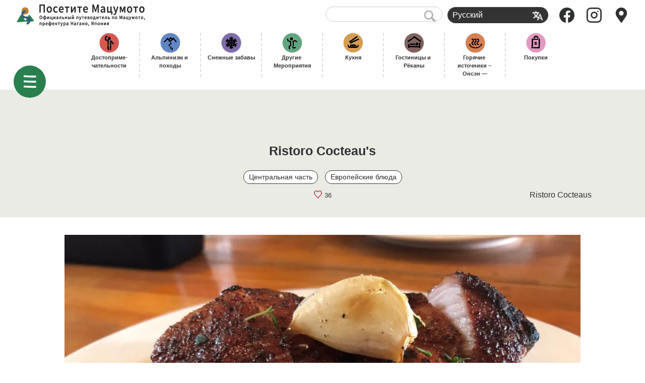

--- FILE ---
content_type: text/html; charset=UTF-8
request_url: https://visitmatsumoto.com/ru/spot/cocteaus/
body_size: 14801
content:
<!DOCTYPE html>
<html lang="ru-RU">
<head>
<meta charset="UTF-8">
<meta name="viewport" content="width=device-width, initial-scale=1.0">
<meta http-equiv="X-UA-Compatible" content="ie=edge">
<meta name="copyright" content="Visit Matsumoto Project" />



<link rel="alternate" type="application/rss+xml" title="RSS" href="https://visitmatsumoto.com/ru/feed/" /><!-- MTL MAT added 2019.12 -->
<link rel="apple-touch-icon" sizes="120x120" href="https://visitmatsumoto.com/wp-content/themes/shinmatsu/images/apple-touch-icon.png">
<link rel="icon" type="image/png" sizes="32x32" href="https://visitmatsumoto.com/wp-content/themes/shinmatsu/images/favicon-32x32.png">
<link rel="icon" type="image/png" sizes="16x16" href="https://visitmatsumoto.com/wp-content/themes/shinmatsu/images/favicon-16x16.png">

<link rel="alternate" hreflang="en" href="https://visitmatsumoto.com/en/spot/cocteaus/" />
<link rel="alternate" hreflang="zh-hant" href="https://visitmatsumoto.com/zh-hant/spot/cocteaus/" />
<link rel="alternate" hreflang="zh-hans" href="https://visitmatsumoto.com/zh-hans/spot/cocteaus/" />
<link rel="alternate" hreflang="th" href="https://visitmatsumoto.com/th/spot/cocteaus/" />
<link rel="alternate" hreflang="ko" href="https://visitmatsumoto.com/ko/spot/cocteaus/" />
<link rel="alternate" hreflang="fr" href="https://visitmatsumoto.com/fr/spot/cocteaus/" />
<link rel="alternate" hreflang="de" href="https://visitmatsumoto.com/de/spot/cocteaus/" />
<link rel="alternate" hreflang="ru" href="https://visitmatsumoto.com/ru/spot/cocteaus/" />
<link rel="alternate" hreflang="ja" href="https://visitmatsumoto.com/spot/ristoro-cocteaus/" />
<link rel="alternate" hreflang="x-default" href="https://visitmatsumoto.com/spot/ristoro-cocteaus/" />

<!-- Google Tag Manager for WordPress by gtm4wp.com -->
<script data-cfasync="false" data-pagespeed-no-defer type="text/javascript">//<![CDATA[
	var gtm4wp_datalayer_name = "dataLayer";
	var dataLayer = dataLayer || [];
//]]>
</script>
<!-- End Google Tag Manager for WordPress by gtm4wp.com -->    <script>
        var ajaxurl = "https://visitmatsumoto.com/wp-admin/admin-ajax.php";
    </script>

	<!-- This site is optimized with the Yoast SEO plugin v15.9.2 - https://yoast.com/wordpress/plugins/seo/ -->
	<title>Ristoro Cocteau&#039;s | Посетите Мацумото</title>
	<meta name="description" content="&nbsp;            &nbsp;" />
	<meta name="robots" content="index, follow, max-snippet:-1, max-image-preview:large, max-video-preview:-1" />
	<link rel="canonical" href="https://visitmatsumoto.com/ru/spot/cocteaus/" />
	<meta property="og:locale" content="ru_RU" />
	<meta property="og:type" content="article" />
	<meta property="og:title" content="Ristoro Cocteau&#039;s | Посетите Мацумото" />
	<meta property="og:description" content="&nbsp;            &nbsp;" />
	<meta property="og:url" content="https://visitmatsumoto.com/ru/spot/cocteaus/" />
	<meta property="og:site_name" content="Посетите Мацумото" />
	<meta property="article:modified_time" content="2020-07-21T09:11:45+00:00" />
	<meta property="og:image" content="https://i0.wp.com/visitmatsumoto.com/wp-content/uploads/2018/03/IMG_4602.jpg?fit=1200%2C900&#038;ssl=1" />
	<meta property="og:image:width" content="1200" />
	<meta property="og:image:height" content="900" />
	<meta name="twitter:card" content="summary_large_image" />
	<script type="application/ld+json" class="yoast-schema-graph">{"@context":"https://schema.org","@graph":[{"@type":"WebSite","@id":"http://test.visitmatsumoto.com/en/#website","url":"http://test.visitmatsumoto.com/en/","name":"\u041f\u043e\u0441\u0435\u0442\u0438\u0442\u0435 \u041c\u0430\u0446\u0443\u043c\u043e\u0442\u043e","description":"\u041e\u0444\u0438\u0446\u0438\u0430\u043b\u044c\u043d\u044b\u0439 \u043f\u0443\u0442\u0435\u0432\u043e\u0434\u0438\u0442\u0435\u043b\u044c \u043f\u043e \u041c\u0430\u0446\u0443\u043c\u043e\u0442\u043e, \u043f\u0440\u0435\u0444\u0435\u043a\u0442\u0443\u0440\u0430 \u041d\u0430\u0433\u0430\u043d\u043e, \u042f\u043f\u043e\u043d\u0438\u044f","potentialAction":[{"@type":"SearchAction","target":"http://test.visitmatsumoto.com/en/?s={search_term_string}","query-input":"required name=search_term_string"}],"inLanguage":"ru-RU"},{"@type":"ImageObject","@id":"https://visitmatsumoto.com/ru/spot/cocteaus/#primaryimage","inLanguage":"ru-RU","url":"https://i0.wp.com/visitmatsumoto.com/wp-content/uploads/2018/03/IMG_4602.jpg?fit=1200%2C900&ssl=1","width":1200,"height":900},{"@type":"WebPage","@id":"https://visitmatsumoto.com/ru/spot/cocteaus/#webpage","url":"https://visitmatsumoto.com/ru/spot/cocteaus/","name":"Ristoro Cocteau's | \u041f\u043e\u0441\u0435\u0442\u0438\u0442\u0435 \u041c\u0430\u0446\u0443\u043c\u043e\u0442\u043e","isPartOf":{"@id":"http://test.visitmatsumoto.com/en/#website"},"primaryImageOfPage":{"@id":"https://visitmatsumoto.com/ru/spot/cocteaus/#primaryimage"},"datePublished":"2018-03-10T17:24:34+00:00","dateModified":"2020-07-21T09:11:45+00:00","description":"&nbsp; &nbsp;","breadcrumb":{"@id":"https://visitmatsumoto.com/ru/spot/cocteaus/#breadcrumb"},"inLanguage":"ru-RU","potentialAction":[{"@type":"ReadAction","target":["https://visitmatsumoto.com/ru/spot/cocteaus/"]}]},{"@type":"BreadcrumbList","@id":"https://visitmatsumoto.com/ru/spot/cocteaus/#breadcrumb","itemListElement":[{"@type":"ListItem","position":1,"item":{"@type":"WebPage","@id":"https://visitmatsumoto.com/spot/","url":"https://visitmatsumoto.com/spot/","name":"\u30b9\u30dd\u30c3\u30c8"}},{"@type":"ListItem","position":2,"item":{"@type":"WebPage","@id":"https://visitmatsumoto.com/ru/spot/cocteaus/","url":"https://visitmatsumoto.com/ru/spot/cocteaus/","name":"Ristoro Cocteau&#8217;s"}}]}]}</script>
	<!-- / Yoast SEO plugin. -->


<link rel='dns-prefetch' href='//www.google.com' />
<link rel='dns-prefetch' href='//s.w.org' />
<link rel='dns-prefetch' href='//v0.wordpress.com' />
<link rel='dns-prefetch' href='//i0.wp.com' />
<link rel='dns-prefetch' href='//i1.wp.com' />
<link rel='dns-prefetch' href='//i2.wp.com' />
<link rel='stylesheet' id='sbi_styles-css'  href='https://visitmatsumoto.com/wp-content/plugins/instagram-feed-pro/css/sbi-styles.min.css' type='text/css' media='all' />
<link rel='stylesheet' id='wp-block-library-css'  href='https://visitmatsumoto.com/wp-includes/css/dist/block-library/style.min.css' type='text/css' media='all' />
<style id='wp-block-library-inline-css' type='text/css'>
.has-text-align-justify{text-align:justify;}
</style>
<link rel='stylesheet' id='mpp_gutenberg-css'  href='https://visitmatsumoto.com/wp-content/plugins/metronet-profile-picture/dist/blocks.style.build.css' type='text/css' media='all' />
<link rel='stylesheet' id='contact-form-7-css'  href='https://visitmatsumoto.com/wp-content/plugins/contact-form-7/includes/css/styles.css' type='text/css' media='all' />
<link rel='stylesheet' id='eoffice-recaptcha-style-css'  href='https://visitmatsumoto.com/wp-content/plugins/eoffice-recaptcha-addon/css/style.css' type='text/css' media='all' />
<link rel='stylesheet' id='fancybox-for-wp-css'  href='https://visitmatsumoto.com/wp-content/plugins/fancybox-for-wordpress/assets/css/fancybox.css' type='text/css' media='all' />
<link rel='stylesheet' id='smm_like_style-css'  href='https://visitmatsumoto.com/wp-content/plugins/shinmatsu-custom-settings/style/simple-likes.css' type='text/css' media='all' />
<link rel='stylesheet' id='wpml-legacy-dropdown-0-css'  href='//visitmatsumoto.com/wp-content/plugins/sitepress-multilingual-cms/templates/language-switchers/legacy-dropdown/style.min.css' type='text/css' media='all' />
<link rel='stylesheet' id='wp-pagenavi-css'  href='https://visitmatsumoto.com/wp-content/plugins/wp-pagenavi/pagenavi-css.css' type='text/css' media='all' />
<link rel='stylesheet' id='cms-navigation-style-base-css'  href='https://visitmatsumoto.com/wp-content/plugins/wpml-cms-nav/res/css/cms-navigation-base.css' type='text/css' media='screen' />
<link rel='stylesheet' id='cms-navigation-style-css'  href='https://visitmatsumoto.com/wp-content/plugins/wpml-cms-nav/res/css/cms-navigation.css' type='text/css' media='screen' />
<link rel='stylesheet' id='social-logos-css'  href='https://visitmatsumoto.com/wp-content/plugins/jetpack/_inc/social-logos/social-logos.min.css' type='text/css' media='all' />
<link rel='stylesheet' id='jetpack_css-css'  href='https://visitmatsumoto.com/wp-content/plugins/jetpack/css/jetpack.css' type='text/css' media='all' />
<script type='text/javascript' src='https://visitmatsumoto.com/wp-includes/js/jquery/jquery.js' id='jquery-core-js'></script>
<script type='text/javascript' id='jetpack_related-posts-js-extra'>
/* <![CDATA[ */
var related_posts_js_options = {"post_heading":"h4"};
/* ]]> */
</script>
<script type='text/javascript' src='https://visitmatsumoto.com/wp-content/plugins/jetpack/_inc/build/related-posts/related-posts.min.js' id='jetpack_related-posts-js'></script>
<script type='text/javascript' src='https://visitmatsumoto.com/wp-content/plugins/fancybox-for-wordpress/assets/js/jquery.fancybox.js' id='fancybox-for-wp-js'></script>
<script type='text/javascript' id='simple-likes-public-js-js-extra'>
/* <![CDATA[ */
var simpleLikes = {"ajaxurl":"https:\/\/visitmatsumoto.com\/wp-admin\/admin-ajax.php","like":"\u041d\u0440\u0430\u0432\u0438\u0442\u0441\u044f","unlike":"\u041d\u0435 \u043d\u0440\u0430\u0432\u0438\u0442\u0441\u044f"};
/* ]]> */
</script>
<script type='text/javascript' src='https://visitmatsumoto.com/wp-content/plugins/shinmatsu-custom-settings/js/simple-likes.js' id='simple-likes-public-js-js'></script>
<script type='text/javascript' src='//visitmatsumoto.com/wp-content/plugins/sitepress-multilingual-cms/templates/language-switchers/legacy-dropdown/script.min.js' id='wpml-legacy-dropdown-0-js'></script>
<script type='text/javascript' src='https://visitmatsumoto.com/wp-content/plugins/duracelltomi-google-tag-manager/js/gtm4wp-form-move-tracker.js' id='gtm4wp-form-move-tracker-js'></script>
<link rel="https://api.w.org/" href="https://visitmatsumoto.com/ru/wp-json/" /><link rel="alternate" type="application/json+oembed" href="https://visitmatsumoto.com/ru/wp-json/oembed/1.0/embed?url=https%3A%2F%2Fvisitmatsumoto.com%2Fru%2Fspot%2Fcocteaus%2F" />
<link rel="alternate" type="text/xml+oembed" href="https://visitmatsumoto.com/ru/wp-json/oembed/1.0/embed?url=https%3A%2F%2Fvisitmatsumoto.com%2Fru%2Fspot%2Fcocteaus%2F&#038;format=xml" />
<meta name="generator" content="WPML ver:4.5.5 stt:59,61,1,4,3,28,29,45,52;" />

<!-- Fancybox for WordPress v3.2.7 -->
<style type="text/css">
	.fancybox-slide--image .fancybox-content{background-color: #FFFFFF}div.fancybox-caption{display:none !important;}
	
	img.fancybox-image{border-width:10px;border-color:#FFFFFF;border-style:solid;height:auto;}
	div.fancybox-bg{background-color:rgba(102,102,102,0.3);opacity:1 !important;}div.fancybox-content{border-color:#FFFFFF}
	div#fancybox-title{background-color:#FFFFFF}
	div.fancybox-content{background-color:#FFFFFF}
	div#fancybox-title-inside{color:#333333}
	
	
	
	div.fancybox-caption p.caption-title{display:inline-block}
	div.fancybox-caption p.caption-title{font-size:14px}
	div.fancybox-caption p.caption-title{color:#333333}
	div.fancybox-caption {color:#333333}div.fancybox-caption p.caption-title {background:#fff; width:auto;padding:10px 30px;}div.fancybox-content p.caption-title{color:#333333;margin: 0;padding: 5px 0;}
</style><script type="text/javascript">
	jQuery(function(){

		jQuery.fn.getTitle = function() { // Copy the title of every IMG tag and add it to its parent A so that fancybox can show titles
			var arr = jQuery("a[data-fancybox]");
									jQuery.each(arr, function() {
										var title = jQuery(this).children("img").attr("title");
										 var caption = jQuery(this).next("figcaption").html();
                                        if(caption && title){jQuery(this).attr("title",title+" " + caption)}else if(title){ jQuery(this).attr("title",title);}else if(caption){jQuery(this).attr("title",caption);}
									});			}

		// Supported file extensions

                var thumbnails = jQuery("a:has(img)").not(".nolightbox").not('.envira-gallery-link').not('.ngg-simplelightbox').filter(function () {
            return /\.(jpe?g|png|gif|mp4|webp|bmp|pdf)(\?[^/]*)*$/i.test(jQuery(this).attr('href'))
        });
        

		// Add data-type iframe for links that are not images or videos.
        var iframeLinks = jQuery('.fancyboxforwp').filter( function() { return ! /\.(jpe?g|png|gif|mp4|webp|bmp|pdf)(\?[^/]*)*$/i.test(jQuery(this).attr('href')) }).filter( function() { return ! /vimeo|youtube/i.test(jQuery(this).attr('href')) });
        iframeLinks.attr({ "data-type" : "iframe" }).getTitle();

				// Gallery All
		thumbnails.addClass("fancyboxforwp").attr("data-fancybox","gallery").getTitle();
        iframeLinks.attr({ "data-fancybox":"gallery" }).getTitle();

		// Gallery type NONE
		


		// Call fancybox and apply it on any link with a rel atribute that starts with "fancybox", with the options set on the admin panel
		jQuery("a.fancyboxforwp").fancyboxforwp({
			loop: false,
			smallBtn: false,
			zoomOpacity: "auto",
			animationEffect: "fade",
			animationDuration: 500,
			transitionEffect: "fade",
			transitionDuration : "300",
			overlayShow: true,
			overlayOpacity: "0.3",
			titleShow: true,
			titlePosition: "inside",
			keyboard: true,
			showCloseButton: false,
			arrows: true,
			clickContent: false,
            clickSlide: "close",
            mobile:{
                clickContent: function(current, event) {
                    return current.type === "image" ? "toggleControls" : false;
                },
                clickSlide: function(current, event) {
                    return current.type === "image" ? "close" : "close";
                },
            },
			wheel: false,
			toolbar: true,
			preventCaptionOverlap: true,
			onInit: function() { },			onDeactivate: function() { },			beforeClose: function() { },			afterShow: function() { },			afterClose: function() { },			caption : function( instance, item ) {var testing = jQuery(this).context.title;var caption = jQuery(this).data('caption') || '';if ( item.type === 'image' && testing.length ) {caption = (caption.length ? caption + '<br />' : '') + '<p class="caption-title">'+testing+'</p>' ;}return caption;},
			afterLoad : function( instance, current ) {current.$content.append('<div class=\"fancybox-custom-caption inside-caption\" style=\" position: absolute;left:0;right:0;color:#000;margin:0 auto;bottom:0;text-align:center;background-color:#FFFFFF \">' + current.opts.caption + '</div>');},
					});
		
	})
</script>
<!-- END Fancybox for WordPress -->
<!-- <meta name="NextGEN" version="3.3.10" /> -->

<!-- Google Tag Manager for WordPress by gtm4wp.com -->
<script data-cfasync="false" data-pagespeed-no-defer type="text/javascript">//<![CDATA[//]]>
</script>
<!-- End Google Tag Manager for WordPress by gtm4wp.com --><style type='text/css'>img#wpstats{display:none}</style>			<style type="text/css">
				/* If html does not have either class, do not show lazy loaded images. */
				html:not( .jetpack-lazy-images-js-enabled ):not( .js ) .jetpack-lazy-image {
					display: none;
				}
			</style>
			<script>
				document.documentElement.classList.add(
					'jetpack-lazy-images-js-enabled'
				);
			</script>
		
	<link rel="stylesheet" href="https://cdn.jsdelivr.net/foundation-icons/3.0/foundation-icons.min.css">

<link rel="stylesheet" href="https://visitmatsumoto.com/wp-content/themes/shinmatsu/css/common/styles/style.css">
<link rel="stylesheet" href="https://visitmatsumoto.com/wp-content/themes/shinmatsu/style.css">


<link rel="stylesheet" id="font-awesome-4.7.0-css" href="//maxcdn.bootstrapcdn.com/font-awesome/4.7.0/css/font-awesome.min.css" media="all">
<style>
	.swiper-button-next:after, .swiper-button-prev:after {
		content: none;
	}
</style>



<script defer src="https://cdnjs.cloudflare.com/ajax/libs/headroom/0.9.4/headroom.min.js" type="text/javascript"></script>
<script defer src="https://cdnjs.cloudflare.com/ajax/libs/headroom/0.9.4/jQuery.headroom.min.js" type="text/javascript"></script>
<script defer src="https://cdnjs.cloudflare.com/ajax/libs/drawer/3.2.2/js/drawer.min.js" type="text/javascript"></script>


<!-- recaptcha -->
<script src="https://www.google.com/recaptcha/api.js?render=6LdMQSErAAAAAE3Evfp3OLkFAdyXzCYZWqj0RsfP"></script>
<script>
// reCAPTCHA デバッグ用
grecaptcha.ready(function() {
  console.log('CF7: reCAPTCHA ready');
});
</script>


<script defer src="https://visitmatsumoto.com/wp-content/themes/shinmatsu/js/script.js" type="text/javascript" charset="UTF-8"></script>


<!-- Global site tag (gtag.js) - Google Analytics -->
<script async src="https://www.googletagmanager.com/gtag/js?id=UA-115996191-1"></script>
<script>
  window.dataLayer = window.dataLayer || [];
  function gtag(){dataLayer.push(arguments);}
  gtag('js', new Date());
  gtag('config', 'UA-115996191-1');
</script>

<!-- clarity -->
<script type="text/javascript">
    (function(c,l,a,r,i,t,y){
        c[a]=c[a]||function(){(c[a].q=c[a].q||[]).push(arguments)};
        t=l.createElement(r);t.async=1;t.src="https://www.clarity.ms/tag/"+i;
        y=l.getElementsByTagName(r)[0];y.parentNode.insertBefore(t,y);
    })(window, document, "clarity", "script", "64z88rlnjx");
</script>


</head>
<body class="spot-template-default single single-spot postid-184955 single-format-standard drawer drawer--left">

	<header id="site_header" class="header header_ja header_static" role="banner">
		<div class="header__body">
			<div id="header_logo" class="header__logo"><a href="https://visitmatsumoto.com/ru/"><i>Официальный путеводитель по Мацумото, префектура Нагано, Япония</i>Посетите Мацумото</a></div>

			<div class="header__aside">
				<div id="menu_extra" class="header__extra">
					<div class="text_search"><form action="https://visitmatsumoto.com/ru//" method="get">
	<fieldset>
		<input type="text" name="s" id="search" value="" />
		<input type="image" alt="Search" src="https://visitmatsumoto.com/wp-content/themes/shinmatsu/images/common_ico_search.png">
	</fieldset>
</form></div>
					<div class="switch_language">
<div
	 class="wpml-ls-statics-shortcode_actions wpml-ls wpml-ls-legacy-dropdown js-wpml-ls-legacy-dropdown">
	<ul>

		<li tabindex="0" class="wpml-ls-slot-shortcode_actions wpml-ls-item wpml-ls-item-ru wpml-ls-current-language wpml-ls-item-legacy-dropdown">
			<a href="#" class="js-wpml-ls-item-toggle wpml-ls-item-toggle">
                <span class="wpml-ls-native">Русский</span></a>

			<ul class="wpml-ls-sub-menu">
				
					<li class="wpml-ls-slot-shortcode_actions wpml-ls-item wpml-ls-item-en wpml-ls-first-item">
						<a href="https://visitmatsumoto.com/en/spot/cocteaus/" class="wpml-ls-link">
                            <span class="wpml-ls-native" lang="en">English</span></a>
					</li>

				
					<li class="wpml-ls-slot-shortcode_actions wpml-ls-item wpml-ls-item-zh-hant">
						<a href="https://visitmatsumoto.com/zh-hant/spot/cocteaus/" class="wpml-ls-link">
                            <span class="wpml-ls-native" lang="zh-hant">繁體中文</span></a>
					</li>

				
					<li class="wpml-ls-slot-shortcode_actions wpml-ls-item wpml-ls-item-zh-hans">
						<a href="https://visitmatsumoto.com/zh-hans/spot/cocteaus/" class="wpml-ls-link">
                            <span class="wpml-ls-native" lang="zh-hans">简体中文</span></a>
					</li>

				
					<li class="wpml-ls-slot-shortcode_actions wpml-ls-item wpml-ls-item-th">
						<a href="https://visitmatsumoto.com/th/spot/cocteaus/" class="wpml-ls-link">
                            <span class="wpml-ls-native" lang="th">ไทย</span></a>
					</li>

				
					<li class="wpml-ls-slot-shortcode_actions wpml-ls-item wpml-ls-item-ko">
						<a href="https://visitmatsumoto.com/ko/spot/cocteaus/" class="wpml-ls-link">
                            <span class="wpml-ls-native" lang="ko">한국어</span></a>
					</li>

				
					<li class="wpml-ls-slot-shortcode_actions wpml-ls-item wpml-ls-item-fr">
						<a href="https://visitmatsumoto.com/fr/spot/cocteaus/" class="wpml-ls-link">
                            <span class="wpml-ls-native" lang="fr">Français</span></a>
					</li>

				
					<li class="wpml-ls-slot-shortcode_actions wpml-ls-item wpml-ls-item-de">
						<a href="https://visitmatsumoto.com/de/spot/cocteaus/" class="wpml-ls-link">
                            <span class="wpml-ls-native" lang="de">Deutsch</span></a>
					</li>

				
					<li class="wpml-ls-slot-shortcode_actions wpml-ls-item wpml-ls-item-ja wpml-ls-last-item">
						<a href="https://visitmatsumoto.com/spot/ristoro-cocteaus/" class="wpml-ls-link">
                            <span class="wpml-ls-native" lang="ja">日本語</span></a>
					</li>

							</ul>

		</li>

	</ul>
</div>
</div>
				</div>

				<ul class="header__icons">
					<li><a href="https://www.facebook.com/visitmatsumoto/"><img src="https://visitmatsumoto.com/wp-content/themes/shinmatsu/images/icon-facebook.svg" alt=""></a></li>
					<li><a href="https://www.instagram.com/matsumotosanpo/"><img src="https://visitmatsumoto.com/wp-content/themes/shinmatsu/images/icon-instagram.svg" alt=""></a></li>
					<li><a href="https://visitmatsumoto.com/top/map"><img src="https://visitmatsumoto.com/wp-content/themes/shinmatsu/images/icon-map-marker.svg" alt=""></a></li>
				</ul>
			</div>
		</div>

		<div class="header__nav">
			<ul class=""><li id="menu-item-57283" class="see menu-item menu-item-type-taxonomy menu-item-object-genre menu-item-57283"><a href="https://visitmatsumoto.com/ru/genre/sightseeing/">Достоприме-чательности</a></li>
<li id="menu-item-83848" class="hiking menu-item menu-item-type-taxonomy menu-item-object-genre menu-item-83848"><a href="https://visitmatsumoto.com/ru/genre/hiking/">Альпинизм и походы</a></li>
<li id="menu-item-83912" class="snow menu-item menu-item-type-taxonomy menu-item-object-genre menu-item-83912"><a href="https://visitmatsumoto.com/ru/genre/snow/">Снежные забавы</a></li>
<li id="menu-item-512082" class="activity menu-item menu-item-type-taxonomy menu-item-object-genre menu-item-512082"><a href="https://visitmatsumoto.com/ru/genre/activity/">Другие Мероприятия</a></li>
<li id="menu-item-57307" class="eat menu-item menu-item-type-taxonomy menu-item-object-genre current-spot-ancestor current-menu-parent current-spot-parent menu-item-57307"><a href="https://visitmatsumoto.com/ru/genre/food/">Кухня</a></li>
<li id="menu-item-83860" class="stay menu-item menu-item-type-taxonomy menu-item-object-genre menu-item-83860"><a href="https://visitmatsumoto.com/ru/genre/stay/">Гостиницы и Рёканы</a></li>
<li id="menu-item-512083" class="spa menu-item menu-item-type-taxonomy menu-item-object-genre menu-item-512083"><a href="https://visitmatsumoto.com/ru/genre/bathing/">Горячие источники – Онсэн &#8212;</a></li>
<li id="menu-item-57310" class="buy menu-item menu-item-type-taxonomy menu-item-object-genre menu-item-57310"><a href="https://visitmatsumoto.com/ru/genre/buy/">Покупки</a></li>
</ul>			<div class="header__nav-arrow">→</div>
		</div>

	</header>
<main role="main">


<section id="title_obi" class="spot has_ja_name">
  <div class="inner">

    <h1>Ristoro Cocteau's</h1>

    <div class="sub_terms">
                      <a href="https://visitmatsumoto.com/ru/area/city/">Центральная часть</a>
            <a href='https://visitmatsumoto.com/ru/genre/western/'>Европейские блюда</a>    </div>
    
          <div class="ja_name">Ristoro Cocteaus</div>
        <span class="sl-wrapper"><a href="https://visitmatsumoto.com/wp-admin/admin-ajax.php?action=process_simple_like&post_id=184955&nonce=6407830885&is_comment=0&disabled=true" class="sl-button sl-button-184955" data-nonce="6407830885" data-post-id="184955" data-iscomment="0" title="Нравится"><span class="sl-icon"><svg role="img" xmlns="http://www.w3.org/2000/svg" xmlns:xlink="http://www.w3.org/1999/xlink" version="1.1" x="0" y="0" viewBox="0 0 128 128" enable-background="new 0 0 128 128" xml:space="preserve"><path id="heart" d="M64 127.5C17.1 79.9 3.9 62.3 1 44.4c-3.5-22 12.2-43.9 36.7-43.9 10.5 0 20 4.2 26.4 11.2 6.3-7 15.9-11.2 26.4-11.2 24.3 0 40.2 21.8 36.7 43.9C124.2 62 111.9 78.9 64 127.5zM37.6 13.4c-9.9 0-18.2 5.2-22.3 13.8C5 49.5 28.4 72 64 109.2c35.7-37.3 59-59.8 48.6-82 -4.1-8.7-12.4-13.8-22.3-13.8 -15.9 0-22.7 13-26.4 19.2C60.6 26.8 54.4 13.4 37.6 13.4z"/>&#9829;</svg></span><span class="sl-count">36</span></a><span id="sl-loader"></span></span>  
  </div>
</section>

<!-- Matsuo 2020.8 c/o (not in use any more) ?php
//Twitter ticker
get_template_part( 'chunk/common', 'twitter-ticker' );
?-->



<section id="main_image">
	<div class="inner">
		<div>
			<img src="https://i0.wp.com/visitmatsumoto.com/wp-content/uploads/2018/03/IMG_4602.jpg?fit=1024%2C768&#038;ssl=1" alt="Ristoro Cocteau's">
		</div>
	</div>
</section>

<section id="rel_tags">

	<div class="inner">
		<ul class="icons">
			<li class="spot_ico_nonsmoking"><a href="https://visitmatsumoto.com/ru/icon/nonsmoking/" title="Курить запрещается"><i>Курить запрещается</i></a></li>
		</ul>
	</div><!-- Matsuo added -->
	<div class="inner"><!-- Matsuo added -->
		<ul class="tags">
			<li><a href="https://visitmatsumoto.com/ru/spot_tag/%e3%82%a4%e3%82%bf%e3%83%aa%e3%82%a2%e3%83%b3-ru/">Итальянская кухня</a></li>
		</ul>
	</div>
</section>

<script src="https://visitmatsumoto.com/wp-content/themes/shinmatsu/js/lib/jquery.balloon.min.js" type="text/javascript"></script>
<script type="text/javascript">
(function($) {
	$('.icons li a').balloon();
})(jQuery);
</script>


<section id="storycontent" class="storycontent wp-block ">
	<div class="inner narrow">

<p>&nbsp;</p>
<div class="tiled-gallery type-rectangular tiled-gallery-unresized" data-original-width="1100" data-carousel-extra='{&quot;blog_id&quot;:1,&quot;permalink&quot;:&quot;https:\/\/visitmatsumoto.com\/ru\/spot\/cocteaus\/&quot;,&quot;likes_blog_id&quot;:137862970}' itemscope itemtype="http://schema.org/ImageGallery" > <div class="gallery-row" style="width: 1100px; height: 414px;" data-original-width="1100" data-original-height="414" > <div class="gallery-group images-1" style="width: 550px; height: 414px;" data-original-width="550" data-original-height="414" > <div class="tiled-gallery-item tiled-gallery-item-large" itemprop="associatedMedia" itemscope itemtype="http://schema.org/ImageObject"> <a href="https://visitmatsumoto.com/ru/spot/cocteaus/attachment/img_4588-2/" border="0" itemprop="url"> <meta itemprop="width" content="546"> <meta itemprop="height" content="410"> <img data-attachment-id="59899" data-orig-file="https://visitmatsumoto.com/wp-content/uploads/2018/03/IMG_4588.jpg" data-orig-size="1200,900" data-comments-opened data-image-meta="{&quot;aperture&quot;:&quot;1.8&quot;,&quot;credit&quot;:&quot;&quot;,&quot;camera&quot;:&quot;iPhone 8&quot;,&quot;caption&quot;:&quot;&quot;,&quot;created_timestamp&quot;:&quot;1518057897&quot;,&quot;copyright&quot;:&quot;&quot;,&quot;focal_length&quot;:&quot;3.99&quot;,&quot;iso&quot;:&quot;20&quot;,&quot;shutter_speed&quot;:&quot;0.0040983606557377&quot;,&quot;title&quot;:&quot;&quot;,&quot;orientation&quot;:&quot;1&quot;}" data-image-title="IMG_4588" data-image-description data-medium-file="https://i2.wp.com/visitmatsumoto.com/wp-content/uploads/2018/03/IMG_4588.jpg?fit=300%2C225&#038;ssl=1" data-large-file="https://i2.wp.com/visitmatsumoto.com/wp-content/uploads/2018/03/IMG_4588.jpg?fit=1024%2C768&#038;ssl=1" src="https://i2.wp.com/visitmatsumoto.com/wp-content/uploads/2018/03/IMG_4588.jpg?w=546&#038;h=410&#038;ssl=1" width="546" height="410" data-original-width="546" data-original-height="410" itemprop="http://schema.org/image" title="IMG_4588" alt="IMG_4588" style="width: 546px; height: 410px;" data-lazy-src="https://i2.wp.com/visitmatsumoto.com/wp-content/uploads/2018/03/IMG_4588.jpg?w=546&amp;is-pending-load=1#038;h=410&#038;ssl=1" srcset="[data-uri]" class=" jetpack-lazy-image"><noscript><img data-attachment-id="59899" data-orig-file="https://visitmatsumoto.com/wp-content/uploads/2018/03/IMG_4588.jpg" data-orig-size="1200,900" data-comments-opened="" data-image-meta="{&quot;aperture&quot;:&quot;1.8&quot;,&quot;credit&quot;:&quot;&quot;,&quot;camera&quot;:&quot;iPhone 8&quot;,&quot;caption&quot;:&quot;&quot;,&quot;created_timestamp&quot;:&quot;1518057897&quot;,&quot;copyright&quot;:&quot;&quot;,&quot;focal_length&quot;:&quot;3.99&quot;,&quot;iso&quot;:&quot;20&quot;,&quot;shutter_speed&quot;:&quot;0.0040983606557377&quot;,&quot;title&quot;:&quot;&quot;,&quot;orientation&quot;:&quot;1&quot;}" data-image-title="IMG_4588" data-image-description="" data-medium-file="https://i2.wp.com/visitmatsumoto.com/wp-content/uploads/2018/03/IMG_4588.jpg?fit=300%2C225&#038;ssl=1" data-large-file="https://i2.wp.com/visitmatsumoto.com/wp-content/uploads/2018/03/IMG_4588.jpg?fit=1024%2C768&#038;ssl=1" src="https://i2.wp.com/visitmatsumoto.com/wp-content/uploads/2018/03/IMG_4588.jpg?w=546&#038;h=410&#038;ssl=1" width="546" height="410" data-original-width="546" data-original-height="410" itemprop="http://schema.org/image" title="IMG_4588" alt="IMG_4588" style="width: 546px; height: 410px;" /></noscript> </a> </div> </div> <!-- close group --> <div class="gallery-group images-1" style="width: 550px; height: 414px;" data-original-width="550" data-original-height="414" > <div class="tiled-gallery-item tiled-gallery-item-large" itemprop="associatedMedia" itemscope itemtype="http://schema.org/ImageObject"> <a href="https://visitmatsumoto.com/ru/spot/cocteaus/attachment/img_4587-2/" border="0" itemprop="url"> <meta itemprop="width" content="546"> <meta itemprop="height" content="410"> <img data-attachment-id="59890" data-orig-file="https://visitmatsumoto.com/wp-content/uploads/2018/03/IMG_4587.jpg" data-orig-size="1200,900" data-comments-opened data-image-meta="{&quot;aperture&quot;:&quot;1.8&quot;,&quot;credit&quot;:&quot;&quot;,&quot;camera&quot;:&quot;iPhone 8&quot;,&quot;caption&quot;:&quot;&quot;,&quot;created_timestamp&quot;:&quot;1518057890&quot;,&quot;copyright&quot;:&quot;&quot;,&quot;focal_length&quot;:&quot;3.99&quot;,&quot;iso&quot;:&quot;20&quot;,&quot;shutter_speed&quot;:&quot;0.0023474178403756&quot;,&quot;title&quot;:&quot;&quot;,&quot;orientation&quot;:&quot;1&quot;}" data-image-title="IMG_4587" data-image-description data-medium-file="https://i0.wp.com/visitmatsumoto.com/wp-content/uploads/2018/03/IMG_4587.jpg?fit=300%2C225&#038;ssl=1" data-large-file="https://i0.wp.com/visitmatsumoto.com/wp-content/uploads/2018/03/IMG_4587.jpg?fit=1024%2C768&#038;ssl=1" src="https://i0.wp.com/visitmatsumoto.com/wp-content/uploads/2018/03/IMG_4587.jpg?w=546&#038;h=410&#038;ssl=1" width="546" height="410" data-original-width="546" data-original-height="410" itemprop="http://schema.org/image" title="IMG_4587" alt="IMG_4587" style="width: 546px; height: 410px;" data-lazy-src="https://i0.wp.com/visitmatsumoto.com/wp-content/uploads/2018/03/IMG_4587.jpg?w=546&amp;is-pending-load=1#038;h=410&#038;ssl=1" srcset="[data-uri]" class=" jetpack-lazy-image"><noscript><img data-attachment-id="59890" data-orig-file="https://visitmatsumoto.com/wp-content/uploads/2018/03/IMG_4587.jpg" data-orig-size="1200,900" data-comments-opened="" data-image-meta="{&quot;aperture&quot;:&quot;1.8&quot;,&quot;credit&quot;:&quot;&quot;,&quot;camera&quot;:&quot;iPhone 8&quot;,&quot;caption&quot;:&quot;&quot;,&quot;created_timestamp&quot;:&quot;1518057890&quot;,&quot;copyright&quot;:&quot;&quot;,&quot;focal_length&quot;:&quot;3.99&quot;,&quot;iso&quot;:&quot;20&quot;,&quot;shutter_speed&quot;:&quot;0.0023474178403756&quot;,&quot;title&quot;:&quot;&quot;,&quot;orientation&quot;:&quot;1&quot;}" data-image-title="IMG_4587" data-image-description="" data-medium-file="https://i0.wp.com/visitmatsumoto.com/wp-content/uploads/2018/03/IMG_4587.jpg?fit=300%2C225&#038;ssl=1" data-large-file="https://i0.wp.com/visitmatsumoto.com/wp-content/uploads/2018/03/IMG_4587.jpg?fit=1024%2C768&#038;ssl=1" src="https://i0.wp.com/visitmatsumoto.com/wp-content/uploads/2018/03/IMG_4587.jpg?w=546&#038;h=410&#038;ssl=1" width="546" height="410" data-original-width="546" data-original-height="410" itemprop="http://schema.org/image" title="IMG_4587" alt="IMG_4587" style="width: 546px; height: 410px;" /></noscript> </a> </div> </div> <!-- close group --> </div> <!-- close row --> </div>
<div class="tiled-gallery type-rectangular tiled-gallery-unresized" data-original-width="1100" data-carousel-extra='{&quot;blog_id&quot;:1,&quot;permalink&quot;:&quot;https:\/\/visitmatsumoto.com\/ru\/spot\/cocteaus\/&quot;,&quot;likes_blog_id&quot;:137862970}' itemscope itemtype="http://schema.org/ImageGallery" > <div class="gallery-row" style="width: 1100px; height: 528px;" data-original-width="1100" data-original-height="528" > <div class="gallery-group images-1" style="width: 703px; height: 528px;" data-original-width="703" data-original-height="528" > <div class="tiled-gallery-item tiled-gallery-item-large" itemprop="associatedMedia" itemscope itemtype="http://schema.org/ImageObject"> <a href="https://visitmatsumoto.com/ru/spot/cocteaus/attachment/img_4595-2/" border="0" itemprop="url"> <meta itemprop="width" content="699"> <meta itemprop="height" content="524"> <img data-attachment-id="59908" data-orig-file="https://visitmatsumoto.com/wp-content/uploads/2018/03/IMG_4595.jpg" data-orig-size="1200,900" data-comments-opened data-image-meta="{&quot;aperture&quot;:&quot;1.8&quot;,&quot;credit&quot;:&quot;&quot;,&quot;camera&quot;:&quot;iPhone 8&quot;,&quot;caption&quot;:&quot;&quot;,&quot;created_timestamp&quot;:&quot;1518058582&quot;,&quot;copyright&quot;:&quot;&quot;,&quot;focal_length&quot;:&quot;3.99&quot;,&quot;iso&quot;:&quot;80&quot;,&quot;shutter_speed&quot;:&quot;0.066666666666667&quot;,&quot;title&quot;:&quot;&quot;,&quot;orientation&quot;:&quot;1&quot;}" data-image-title="IMG_4595" data-image-description data-medium-file="https://i0.wp.com/visitmatsumoto.com/wp-content/uploads/2018/03/IMG_4595.jpg?fit=300%2C225&#038;ssl=1" data-large-file="https://i0.wp.com/visitmatsumoto.com/wp-content/uploads/2018/03/IMG_4595.jpg?fit=1024%2C768&#038;ssl=1" src="https://i0.wp.com/visitmatsumoto.com/wp-content/uploads/2018/03/IMG_4595.jpg?w=699&#038;h=524&#038;ssl=1" width="699" height="524" data-original-width="699" data-original-height="524" itemprop="http://schema.org/image" title="IMG_4595" alt="IMG_4595" style="width: 699px; height: 524px;" data-lazy-src="https://i0.wp.com/visitmatsumoto.com/wp-content/uploads/2018/03/IMG_4595.jpg?w=699&amp;is-pending-load=1#038;h=524&#038;ssl=1" srcset="[data-uri]" class=" jetpack-lazy-image"><noscript><img data-attachment-id="59908" data-orig-file="https://visitmatsumoto.com/wp-content/uploads/2018/03/IMG_4595.jpg" data-orig-size="1200,900" data-comments-opened="" data-image-meta="{&quot;aperture&quot;:&quot;1.8&quot;,&quot;credit&quot;:&quot;&quot;,&quot;camera&quot;:&quot;iPhone 8&quot;,&quot;caption&quot;:&quot;&quot;,&quot;created_timestamp&quot;:&quot;1518058582&quot;,&quot;copyright&quot;:&quot;&quot;,&quot;focal_length&quot;:&quot;3.99&quot;,&quot;iso&quot;:&quot;80&quot;,&quot;shutter_speed&quot;:&quot;0.066666666666667&quot;,&quot;title&quot;:&quot;&quot;,&quot;orientation&quot;:&quot;1&quot;}" data-image-title="IMG_4595" data-image-description="" data-medium-file="https://i0.wp.com/visitmatsumoto.com/wp-content/uploads/2018/03/IMG_4595.jpg?fit=300%2C225&#038;ssl=1" data-large-file="https://i0.wp.com/visitmatsumoto.com/wp-content/uploads/2018/03/IMG_4595.jpg?fit=1024%2C768&#038;ssl=1" src="https://i0.wp.com/visitmatsumoto.com/wp-content/uploads/2018/03/IMG_4595.jpg?w=699&#038;h=524&#038;ssl=1" width="699" height="524" data-original-width="699" data-original-height="524" itemprop="http://schema.org/image" title="IMG_4595" alt="IMG_4595" style="width: 699px; height: 524px;" /></noscript> </a> </div> </div> <!-- close group --> <div class="gallery-group images-1" style="width: 397px; height: 528px;" data-original-width="397" data-original-height="528" > <div class="tiled-gallery-item tiled-gallery-item-large" itemprop="associatedMedia" itemscope itemtype="http://schema.org/ImageObject"> <a href="https://visitmatsumoto.com/ru/spot/cocteaus/attachment/img_4597-2/" border="0" itemprop="url"> <meta itemprop="width" content="393"> <meta itemprop="height" content="524"> <img data-attachment-id="59917" data-orig-file="https://visitmatsumoto.com/wp-content/uploads/2018/03/IMG_4597.jpg" data-orig-size="900,1200" data-comments-opened data-image-meta="{&quot;aperture&quot;:&quot;1.8&quot;,&quot;credit&quot;:&quot;&quot;,&quot;camera&quot;:&quot;iPhone 8&quot;,&quot;caption&quot;:&quot;&quot;,&quot;created_timestamp&quot;:&quot;1518058597&quot;,&quot;copyright&quot;:&quot;&quot;,&quot;focal_length&quot;:&quot;3.99&quot;,&quot;iso&quot;:&quot;80&quot;,&quot;shutter_speed&quot;:&quot;0.066666666666667&quot;,&quot;title&quot;:&quot;&quot;,&quot;orientation&quot;:&quot;1&quot;}" data-image-title="IMG_4597" data-image-description data-medium-file="https://i2.wp.com/visitmatsumoto.com/wp-content/uploads/2018/03/IMG_4597.jpg?fit=225%2C300&#038;ssl=1" data-large-file="https://i2.wp.com/visitmatsumoto.com/wp-content/uploads/2018/03/IMG_4597.jpg?fit=768%2C1024&#038;ssl=1" src="https://i2.wp.com/visitmatsumoto.com/wp-content/uploads/2018/03/IMG_4597.jpg?w=393&#038;h=524&#038;ssl=1" width="393" height="524" data-original-width="393" data-original-height="524" itemprop="http://schema.org/image" title="IMG_4597" alt="IMG_4597" style="width: 393px; height: 524px;" data-lazy-src="https://i2.wp.com/visitmatsumoto.com/wp-content/uploads/2018/03/IMG_4597.jpg?w=393&amp;is-pending-load=1#038;h=524&#038;ssl=1" srcset="[data-uri]" class=" jetpack-lazy-image"><noscript><img data-attachment-id="59917" data-orig-file="https://visitmatsumoto.com/wp-content/uploads/2018/03/IMG_4597.jpg" data-orig-size="900,1200" data-comments-opened="" data-image-meta="{&quot;aperture&quot;:&quot;1.8&quot;,&quot;credit&quot;:&quot;&quot;,&quot;camera&quot;:&quot;iPhone 8&quot;,&quot;caption&quot;:&quot;&quot;,&quot;created_timestamp&quot;:&quot;1518058597&quot;,&quot;copyright&quot;:&quot;&quot;,&quot;focal_length&quot;:&quot;3.99&quot;,&quot;iso&quot;:&quot;80&quot;,&quot;shutter_speed&quot;:&quot;0.066666666666667&quot;,&quot;title&quot;:&quot;&quot;,&quot;orientation&quot;:&quot;1&quot;}" data-image-title="IMG_4597" data-image-description="" data-medium-file="https://i2.wp.com/visitmatsumoto.com/wp-content/uploads/2018/03/IMG_4597.jpg?fit=225%2C300&#038;ssl=1" data-large-file="https://i2.wp.com/visitmatsumoto.com/wp-content/uploads/2018/03/IMG_4597.jpg?fit=768%2C1024&#038;ssl=1" src="https://i2.wp.com/visitmatsumoto.com/wp-content/uploads/2018/03/IMG_4597.jpg?w=393&#038;h=524&#038;ssl=1" width="393" height="524" data-original-width="393" data-original-height="524" itemprop="http://schema.org/image" title="IMG_4597" alt="IMG_4597" style="width: 393px; height: 524px;" /></noscript> </a> </div> </div> <!-- close group --> </div> <!-- close row --> </div>
<div class="tiled-gallery type-rectangular tiled-gallery-unresized" data-original-width="1100" data-carousel-extra='{&quot;blog_id&quot;:1,&quot;permalink&quot;:&quot;https:\/\/visitmatsumoto.com\/ru\/spot\/cocteaus\/&quot;,&quot;likes_blog_id&quot;:137862970}' itemscope itemtype="http://schema.org/ImageGallery" > <div class="gallery-row" style="width: 1100px; height: 528px;" data-original-width="1100" data-original-height="528" > <div class="gallery-group images-1" style="width: 703px; height: 528px;" data-original-width="703" data-original-height="528" > <div class="tiled-gallery-item tiled-gallery-item-large" itemprop="associatedMedia" itemscope itemtype="http://schema.org/ImageObject"> <a href="https://visitmatsumoto.com/ru/spot/cocteaus/attachment/img_4602-2/" border="0" itemprop="url"> <meta itemprop="width" content="699"> <meta itemprop="height" content="524"> <img data-attachment-id="59935" data-orig-file="https://visitmatsumoto.com/wp-content/uploads/2018/03/IMG_4602.jpg" data-orig-size="1200,900" data-comments-opened data-image-meta="{&quot;aperture&quot;:&quot;1.8&quot;,&quot;credit&quot;:&quot;&quot;,&quot;camera&quot;:&quot;iPhone 8&quot;,&quot;caption&quot;:&quot;&quot;,&quot;created_timestamp&quot;:&quot;1518060041&quot;,&quot;copyright&quot;:&quot;&quot;,&quot;focal_length&quot;:&quot;3.99&quot;,&quot;iso&quot;:&quot;100&quot;,&quot;shutter_speed&quot;:&quot;0.090909090909091&quot;,&quot;title&quot;:&quot;&quot;,&quot;orientation&quot;:&quot;1&quot;}" data-image-title="IMG_4602" data-image-description data-medium-file="https://i0.wp.com/visitmatsumoto.com/wp-content/uploads/2018/03/IMG_4602.jpg?fit=300%2C225&#038;ssl=1" data-large-file="https://i0.wp.com/visitmatsumoto.com/wp-content/uploads/2018/03/IMG_4602.jpg?fit=1024%2C768&#038;ssl=1" src="https://i0.wp.com/visitmatsumoto.com/wp-content/uploads/2018/03/IMG_4602.jpg?w=699&#038;h=524&#038;ssl=1" width="699" height="524" data-original-width="699" data-original-height="524" itemprop="http://schema.org/image" title="IMG_4602" alt="IMG_4602" style="width: 699px; height: 524px;" data-lazy-src="https://i0.wp.com/visitmatsumoto.com/wp-content/uploads/2018/03/IMG_4602.jpg?w=699&amp;is-pending-load=1#038;h=524&#038;ssl=1" srcset="[data-uri]" class=" jetpack-lazy-image"><noscript><img data-attachment-id="59935" data-orig-file="https://visitmatsumoto.com/wp-content/uploads/2018/03/IMG_4602.jpg" data-orig-size="1200,900" data-comments-opened="" data-image-meta="{&quot;aperture&quot;:&quot;1.8&quot;,&quot;credit&quot;:&quot;&quot;,&quot;camera&quot;:&quot;iPhone 8&quot;,&quot;caption&quot;:&quot;&quot;,&quot;created_timestamp&quot;:&quot;1518060041&quot;,&quot;copyright&quot;:&quot;&quot;,&quot;focal_length&quot;:&quot;3.99&quot;,&quot;iso&quot;:&quot;100&quot;,&quot;shutter_speed&quot;:&quot;0.090909090909091&quot;,&quot;title&quot;:&quot;&quot;,&quot;orientation&quot;:&quot;1&quot;}" data-image-title="IMG_4602" data-image-description="" data-medium-file="https://i0.wp.com/visitmatsumoto.com/wp-content/uploads/2018/03/IMG_4602.jpg?fit=300%2C225&#038;ssl=1" data-large-file="https://i0.wp.com/visitmatsumoto.com/wp-content/uploads/2018/03/IMG_4602.jpg?fit=1024%2C768&#038;ssl=1" src="https://i0.wp.com/visitmatsumoto.com/wp-content/uploads/2018/03/IMG_4602.jpg?w=699&#038;h=524&#038;ssl=1" width="699" height="524" data-original-width="699" data-original-height="524" itemprop="http://schema.org/image" title="IMG_4602" alt="IMG_4602" style="width: 699px; height: 524px;" /></noscript> </a> </div> </div> <!-- close group --> <div class="gallery-group images-1" style="width: 397px; height: 528px;" data-original-width="397" data-original-height="528" > <div class="tiled-gallery-item tiled-gallery-item-large" itemprop="associatedMedia" itemscope itemtype="http://schema.org/ImageObject"> <a href="https://visitmatsumoto.com/ru/spot/cocteaus/attachment/img_4598-2/" border="0" itemprop="url"> <meta itemprop="width" content="393"> <meta itemprop="height" content="524"> <img data-attachment-id="59954" data-orig-file="https://visitmatsumoto.com/wp-content/uploads/2018/03/IMG_4598.jpg" data-orig-size="900,1200" data-comments-opened data-image-meta="{&quot;aperture&quot;:&quot;1.8&quot;,&quot;credit&quot;:&quot;&quot;,&quot;camera&quot;:&quot;iPhone 8&quot;,&quot;caption&quot;:&quot;&quot;,&quot;created_timestamp&quot;:&quot;1518060011&quot;,&quot;copyright&quot;:&quot;&quot;,&quot;focal_length&quot;:&quot;3.99&quot;,&quot;iso&quot;:&quot;64&quot;,&quot;shutter_speed&quot;:&quot;0.066666666666667&quot;,&quot;title&quot;:&quot;&quot;,&quot;orientation&quot;:&quot;1&quot;}" data-image-title="IMG_4598" data-image-description data-medium-file="https://i0.wp.com/visitmatsumoto.com/wp-content/uploads/2018/03/IMG_4598.jpg?fit=225%2C300&#038;ssl=1" data-large-file="https://i0.wp.com/visitmatsumoto.com/wp-content/uploads/2018/03/IMG_4598.jpg?fit=768%2C1024&#038;ssl=1" src="https://i0.wp.com/visitmatsumoto.com/wp-content/uploads/2018/03/IMG_4598.jpg?w=393&#038;h=524&#038;ssl=1" width="393" height="524" data-original-width="393" data-original-height="524" itemprop="http://schema.org/image" title="IMG_4598" alt="IMG_4598" style="width: 393px; height: 524px;" data-lazy-src="https://i0.wp.com/visitmatsumoto.com/wp-content/uploads/2018/03/IMG_4598.jpg?w=393&amp;is-pending-load=1#038;h=524&#038;ssl=1" srcset="[data-uri]" class=" jetpack-lazy-image"><noscript><img data-attachment-id="59954" data-orig-file="https://visitmatsumoto.com/wp-content/uploads/2018/03/IMG_4598.jpg" data-orig-size="900,1200" data-comments-opened="" data-image-meta="{&quot;aperture&quot;:&quot;1.8&quot;,&quot;credit&quot;:&quot;&quot;,&quot;camera&quot;:&quot;iPhone 8&quot;,&quot;caption&quot;:&quot;&quot;,&quot;created_timestamp&quot;:&quot;1518060011&quot;,&quot;copyright&quot;:&quot;&quot;,&quot;focal_length&quot;:&quot;3.99&quot;,&quot;iso&quot;:&quot;64&quot;,&quot;shutter_speed&quot;:&quot;0.066666666666667&quot;,&quot;title&quot;:&quot;&quot;,&quot;orientation&quot;:&quot;1&quot;}" data-image-title="IMG_4598" data-image-description="" data-medium-file="https://i0.wp.com/visitmatsumoto.com/wp-content/uploads/2018/03/IMG_4598.jpg?fit=225%2C300&#038;ssl=1" data-large-file="https://i0.wp.com/visitmatsumoto.com/wp-content/uploads/2018/03/IMG_4598.jpg?fit=768%2C1024&#038;ssl=1" src="https://i0.wp.com/visitmatsumoto.com/wp-content/uploads/2018/03/IMG_4598.jpg?w=393&#038;h=524&#038;ssl=1" width="393" height="524" data-original-width="393" data-original-height="524" itemprop="http://schema.org/image" title="IMG_4598" alt="IMG_4598" style="width: 393px; height: 524px;" /></noscript> </a> </div> </div> <!-- close group --> </div> <!-- close row --> </div>
<div class="tiled-gallery type-rectangular tiled-gallery-unresized" data-original-width="1100" data-carousel-extra='{&quot;blog_id&quot;:1,&quot;permalink&quot;:&quot;https:\/\/visitmatsumoto.com\/ru\/spot\/cocteaus\/&quot;,&quot;likes_blog_id&quot;:137862970}' itemscope itemtype="http://schema.org/ImageGallery" > <div class="gallery-row" style="width: 1100px; height: 528px;" data-original-width="1100" data-original-height="528" > <div class="gallery-group images-1" style="width: 703px; height: 528px;" data-original-width="703" data-original-height="528" > <div class="tiled-gallery-item tiled-gallery-item-large" itemprop="associatedMedia" itemscope itemtype="http://schema.org/ImageObject"> <a href="https://visitmatsumoto.com/ru/spot/cocteaus/attachment/img_5089-2/" border="0" itemprop="url"> <meta itemprop="width" content="699"> <meta itemprop="height" content="524"> <img data-attachment-id="59973" data-orig-file="https://visitmatsumoto.com/wp-content/uploads/2018/03/IMG_5089.jpg" data-orig-size="1200,900" data-comments-opened data-image-meta="{&quot;aperture&quot;:&quot;0&quot;,&quot;credit&quot;:&quot;&quot;,&quot;camera&quot;:&quot;&quot;,&quot;caption&quot;:&quot;&quot;,&quot;created_timestamp&quot;:&quot;0&quot;,&quot;copyright&quot;:&quot;&quot;,&quot;focal_length&quot;:&quot;0&quot;,&quot;iso&quot;:&quot;0&quot;,&quot;shutter_speed&quot;:&quot;0&quot;,&quot;title&quot;:&quot;&quot;,&quot;orientation&quot;:&quot;1&quot;}" data-image-title="IMG_5089" data-image-description data-medium-file="https://i0.wp.com/visitmatsumoto.com/wp-content/uploads/2018/03/IMG_5089.jpg?fit=300%2C225&#038;ssl=1" data-large-file="https://i0.wp.com/visitmatsumoto.com/wp-content/uploads/2018/03/IMG_5089.jpg?fit=1024%2C768&#038;ssl=1" src="https://i0.wp.com/visitmatsumoto.com/wp-content/uploads/2018/03/IMG_5089.jpg?w=699&#038;h=524&#038;ssl=1" width="699" height="524" data-original-width="699" data-original-height="524" itemprop="http://schema.org/image" title="IMG_5089" alt="IMG_5089" style="width: 699px; height: 524px;" data-lazy-src="https://i0.wp.com/visitmatsumoto.com/wp-content/uploads/2018/03/IMG_5089.jpg?w=699&amp;is-pending-load=1#038;h=524&#038;ssl=1" srcset="[data-uri]" class=" jetpack-lazy-image"><noscript><img data-attachment-id="59973" data-orig-file="https://visitmatsumoto.com/wp-content/uploads/2018/03/IMG_5089.jpg" data-orig-size="1200,900" data-comments-opened="" data-image-meta="{&quot;aperture&quot;:&quot;0&quot;,&quot;credit&quot;:&quot;&quot;,&quot;camera&quot;:&quot;&quot;,&quot;caption&quot;:&quot;&quot;,&quot;created_timestamp&quot;:&quot;0&quot;,&quot;copyright&quot;:&quot;&quot;,&quot;focal_length&quot;:&quot;0&quot;,&quot;iso&quot;:&quot;0&quot;,&quot;shutter_speed&quot;:&quot;0&quot;,&quot;title&quot;:&quot;&quot;,&quot;orientation&quot;:&quot;1&quot;}" data-image-title="IMG_5089" data-image-description="" data-medium-file="https://i0.wp.com/visitmatsumoto.com/wp-content/uploads/2018/03/IMG_5089.jpg?fit=300%2C225&#038;ssl=1" data-large-file="https://i0.wp.com/visitmatsumoto.com/wp-content/uploads/2018/03/IMG_5089.jpg?fit=1024%2C768&#038;ssl=1" src="https://i0.wp.com/visitmatsumoto.com/wp-content/uploads/2018/03/IMG_5089.jpg?w=699&#038;h=524&#038;ssl=1" width="699" height="524" data-original-width="699" data-original-height="524" itemprop="http://schema.org/image" title="IMG_5089" alt="IMG_5089" style="width: 699px; height: 524px;" /></noscript> </a> </div> </div> <!-- close group --> <div class="gallery-group images-1" style="width: 397px; height: 528px;" data-original-width="397" data-original-height="528" > <div class="tiled-gallery-item tiled-gallery-item-large" itemprop="associatedMedia" itemscope itemtype="http://schema.org/ImageObject"> <a href="https://visitmatsumoto.com/ru/spot/cocteaus/attachment/img_4600-2/" border="0" itemprop="url"> <meta itemprop="width" content="393"> <meta itemprop="height" content="524"> <img data-attachment-id="59926" data-orig-file="https://visitmatsumoto.com/wp-content/uploads/2018/03/IMG_4600.jpg" data-orig-size="900,1200" data-comments-opened data-image-meta="{&quot;aperture&quot;:&quot;1.8&quot;,&quot;credit&quot;:&quot;&quot;,&quot;camera&quot;:&quot;iPhone 8&quot;,&quot;caption&quot;:&quot;&quot;,&quot;created_timestamp&quot;:&quot;1518060020&quot;,&quot;copyright&quot;:&quot;&quot;,&quot;focal_length&quot;:&quot;3.99&quot;,&quot;iso&quot;:&quot;64&quot;,&quot;shutter_speed&quot;:&quot;0.066666666666667&quot;,&quot;title&quot;:&quot;&quot;,&quot;orientation&quot;:&quot;1&quot;}" data-image-title="IMG_4600" data-image-description data-medium-file="https://i0.wp.com/visitmatsumoto.com/wp-content/uploads/2018/03/IMG_4600.jpg?fit=225%2C300&#038;ssl=1" data-large-file="https://i0.wp.com/visitmatsumoto.com/wp-content/uploads/2018/03/IMG_4600.jpg?fit=768%2C1024&#038;ssl=1" src="https://i0.wp.com/visitmatsumoto.com/wp-content/uploads/2018/03/IMG_4600.jpg?w=393&#038;h=524&#038;ssl=1" width="393" height="524" data-original-width="393" data-original-height="524" itemprop="http://schema.org/image" title="IMG_4600" alt="IMG_4600" style="width: 393px; height: 524px;" data-lazy-src="https://i0.wp.com/visitmatsumoto.com/wp-content/uploads/2018/03/IMG_4600.jpg?w=393&amp;is-pending-load=1#038;h=524&#038;ssl=1" srcset="[data-uri]" class=" jetpack-lazy-image"><noscript><img data-attachment-id="59926" data-orig-file="https://visitmatsumoto.com/wp-content/uploads/2018/03/IMG_4600.jpg" data-orig-size="900,1200" data-comments-opened="" data-image-meta="{&quot;aperture&quot;:&quot;1.8&quot;,&quot;credit&quot;:&quot;&quot;,&quot;camera&quot;:&quot;iPhone 8&quot;,&quot;caption&quot;:&quot;&quot;,&quot;created_timestamp&quot;:&quot;1518060020&quot;,&quot;copyright&quot;:&quot;&quot;,&quot;focal_length&quot;:&quot;3.99&quot;,&quot;iso&quot;:&quot;64&quot;,&quot;shutter_speed&quot;:&quot;0.066666666666667&quot;,&quot;title&quot;:&quot;&quot;,&quot;orientation&quot;:&quot;1&quot;}" data-image-title="IMG_4600" data-image-description="" data-medium-file="https://i0.wp.com/visitmatsumoto.com/wp-content/uploads/2018/03/IMG_4600.jpg?fit=225%2C300&#038;ssl=1" data-large-file="https://i0.wp.com/visitmatsumoto.com/wp-content/uploads/2018/03/IMG_4600.jpg?fit=768%2C1024&#038;ssl=1" src="https://i0.wp.com/visitmatsumoto.com/wp-content/uploads/2018/03/IMG_4600.jpg?w=393&#038;h=524&#038;ssl=1" width="393" height="524" data-original-width="393" data-original-height="524" itemprop="http://schema.org/image" title="IMG_4600" alt="IMG_4600" style="width: 393px; height: 524px;" /></noscript> </a> </div> </div> <!-- close group --> </div> <!-- close row --> </div>
<img loading="lazy" class="alignnone size-large wp-image-59937 jetpack-lazy-image" src="https://i1.wp.com/visitmatsumoto.com/wp-content/uploads/2018/03/IMG_4611.jpg?resize=1024%2C768&#038;ssl=1" alt width="1024" height="768" data-recalc-dims="1" data-lazy-srcset="https://i1.wp.com/visitmatsumoto.com/wp-content/uploads/2018/03/IMG_4611.jpg?resize=1024%2C768&amp;ssl=1 1024w, https://i1.wp.com/visitmatsumoto.com/wp-content/uploads/2018/03/IMG_4611.jpg?resize=300%2C225&amp;ssl=1 300w, https://i1.wp.com/visitmatsumoto.com/wp-content/uploads/2018/03/IMG_4611.jpg?resize=768%2C576&amp;ssl=1 768w, https://i1.wp.com/visitmatsumoto.com/wp-content/uploads/2018/03/IMG_4611.jpg?resize=900%2C675&amp;ssl=1 900w, https://i1.wp.com/visitmatsumoto.com/wp-content/uploads/2018/03/IMG_4611.jpg?resize=867%2C650&amp;ssl=1 867w, https://i1.wp.com/visitmatsumoto.com/wp-content/uploads/2018/03/IMG_4611.jpg?w=1200&amp;ssl=1 1200w" data-lazy-sizes="(max-width: 1000px) 100vw, 1000px" data-lazy-src="https://i1.wp.com/visitmatsumoto.com/wp-content/uploads/2018/03/IMG_4611.jpg?resize=1024%2C768&amp;is-pending-load=1#038;ssl=1" srcset="[data-uri]"><noscript><img loading="lazy" class="alignnone size-large wp-image-59937" src="https://i1.wp.com/visitmatsumoto.com/wp-content/uploads/2018/03/IMG_4611.jpg?resize=1024%2C768&#038;ssl=1" alt="" width="1024" height="768" srcset="https://i1.wp.com/visitmatsumoto.com/wp-content/uploads/2018/03/IMG_4611.jpg?resize=1024%2C768&amp;ssl=1 1024w, https://i1.wp.com/visitmatsumoto.com/wp-content/uploads/2018/03/IMG_4611.jpg?resize=300%2C225&amp;ssl=1 300w, https://i1.wp.com/visitmatsumoto.com/wp-content/uploads/2018/03/IMG_4611.jpg?resize=768%2C576&amp;ssl=1 768w, https://i1.wp.com/visitmatsumoto.com/wp-content/uploads/2018/03/IMG_4611.jpg?resize=900%2C675&amp;ssl=1 900w, https://i1.wp.com/visitmatsumoto.com/wp-content/uploads/2018/03/IMG_4611.jpg?resize=867%2C650&amp;ssl=1 867w, https://i1.wp.com/visitmatsumoto.com/wp-content/uploads/2018/03/IMG_4611.jpg?w=1200&amp;ssl=1 1200w" sizes="(max-width: 1000px) 100vw, 1000px" data-recalc-dims="1" /></noscript>
<p>&nbsp;</p>
<div class="sharedaddy sd-sharing-enabled"><div class="robots-nocontent sd-block sd-social sd-social-official sd-sharing"><div class="sd-content"><ul><li class="share-facebook"><div class="fb-share-button" data-href="https://visitmatsumoto.com/ru/spot/cocteaus/" data-layout="button_count"></div></li><li class="share-twitter"><a href="https://twitter.com/share" class="twitter-share-button" data-url="https://visitmatsumoto.com/ru/spot/cocteaus/" data-text="Ristoro Cocteau&#039;s"  >Tweet</a></li><li class="share-end"></li></ul></div></div></div>
	</div>
</section>


<section id="m100_specialfavor">
  <div class="inner narrow">
    <div>
    	<div class="m100label"><p>Обслуживание купонов Хасиго</p></div><!--Matsuo added -->
    	<div>
    	 <div>После заполнения анкеты и предоставления купона Вы получите:</div>
    	A free appetizer or small ice cream    	</div>
    	<span>
        <a href="https://visitmatsumoto.com/ru/guide/m100/">Подробнее о купонах Хасиго</a>
      </span>
    </div>
  </div>
</section>

<section id="sammary_table">
	<div class="inner narrow">

		<dl class="addr">
			<dt>Адрес</dt>
			<dd>1F 2-5-6 Fukashi</dd>
		</dl>

		<dl class="tel_no">
			<dt>Телефон</dt>
			<dd><a href="tel:0263370526">0263-37-0526</a></dd>
		</dl>


		<dl class="business_hours">
			<dt>Часы работы</dt>
			<dd>
				<div>
<div>11:30 дп</div>
<div>1:30 пп</div>
</div>
<div>
<div>6:00 пп</div>
<div>10:00 пп</div>
</div>
			</dd>
		</dl>

		<dl class="regular_holidays">
			<dt>Выходные дни</dt>
			<dd>
				<span>Вс</span>								<div class="note">
					Closed Sun and Mon lunch				</div>
							</dd>
		</dl>



	
	
			<dl class="access_info">
			<dt>Дорожная</dt>
			<dd>
												<dl class="train">
					<dt>Поезд</dt>
					<dd>5 min walk from Matsumoto Sta</dd>
				</dl>
																							</dd>
		</dl>
	
	
	
			<dl class="sns">
			<dt>SNS</dt>
			<dd>
				<ul>
									<li class="facebook"><a href="https://www.facebook.com/RistroCocteaus" target="_blank" rel=”nofollow” title="Facebook"></a></li>
																</ul>
			</dd>
		</dl>
	
	</div>
</section>






<section id="spot_date">21 Июл 2020</section>
<section id="goback_to_list">
	<div class="inner narrow">
		<div class="btn_sleeve">
			<a href="https://visitmatsumoto.com/ru/spot/">Назад к списку</a>
		</div>
	</div>
</section>
</main>
<div id="breadcrumb">
	<div class="inner">
		<span class="home"><a href="https://visitmatsumoto.com/ru/">HOME</a></span>
		<a href="https://visitmatsumoto.com/ru/spot/">Интересные места</a><span>Ristoro Cocteau's</span>	</div>
</div>


  <footer id="footer">
    <div class="inner">

      <div id="sponsor_banners">
<ul class="columns col5">
</ul>
      </div>

      <div id="social_links">
        <ul>
          <li class=""><a href="https://www.facebook.com/matsumotoenglish/" target="_blank"><img src="https://visitmatsumoto.com/wp-content/themes/shinmatsu/images/icon-facebook.svg" alt="" width="40"></a></li>
          <li class=""><a href="https://www.instagram.com/matsumotosanpo/" target="_blank"><img src="https://visitmatsumoto.com/wp-content/themes/shinmatsu/images/icon-instagram.svg" alt="instagram" width="40"></a></li>
        </ul>
      </div>

      <div id="copyright">В рамках проекта “Посетите Мацумото” Все права защищены.</div>
    </div>
  </footer>

  <div class="menu-btn menu-btn_ja" id="menu_btns">
    <button type="button" class="menu"></button>
    <button type="button" class="gotop"></button>
  </div>

  <nav class="drawer-nav global-menu" role="navigation">
    <div>
      <div class="close"></div>
      <div class="switch_language">
<div
	 class="wpml-ls-statics-shortcode_actions wpml-ls wpml-ls-legacy-dropdown js-wpml-ls-legacy-dropdown">
	<ul>

		<li tabindex="0" class="wpml-ls-slot-shortcode_actions wpml-ls-item wpml-ls-item-ru wpml-ls-current-language wpml-ls-item-legacy-dropdown">
			<a href="#" class="js-wpml-ls-item-toggle wpml-ls-item-toggle">
                <span class="wpml-ls-native">Русский</span></a>

			<ul class="wpml-ls-sub-menu">
				
					<li class="wpml-ls-slot-shortcode_actions wpml-ls-item wpml-ls-item-en wpml-ls-first-item">
						<a href="https://visitmatsumoto.com/en/spot/cocteaus/" class="wpml-ls-link">
                            <span class="wpml-ls-native" lang="en">English</span></a>
					</li>

				
					<li class="wpml-ls-slot-shortcode_actions wpml-ls-item wpml-ls-item-zh-hant">
						<a href="https://visitmatsumoto.com/zh-hant/spot/cocteaus/" class="wpml-ls-link">
                            <span class="wpml-ls-native" lang="zh-hant">繁體中文</span></a>
					</li>

				
					<li class="wpml-ls-slot-shortcode_actions wpml-ls-item wpml-ls-item-zh-hans">
						<a href="https://visitmatsumoto.com/zh-hans/spot/cocteaus/" class="wpml-ls-link">
                            <span class="wpml-ls-native" lang="zh-hans">简体中文</span></a>
					</li>

				
					<li class="wpml-ls-slot-shortcode_actions wpml-ls-item wpml-ls-item-th">
						<a href="https://visitmatsumoto.com/th/spot/cocteaus/" class="wpml-ls-link">
                            <span class="wpml-ls-native" lang="th">ไทย</span></a>
					</li>

				
					<li class="wpml-ls-slot-shortcode_actions wpml-ls-item wpml-ls-item-ko">
						<a href="https://visitmatsumoto.com/ko/spot/cocteaus/" class="wpml-ls-link">
                            <span class="wpml-ls-native" lang="ko">한국어</span></a>
					</li>

				
					<li class="wpml-ls-slot-shortcode_actions wpml-ls-item wpml-ls-item-fr">
						<a href="https://visitmatsumoto.com/fr/spot/cocteaus/" class="wpml-ls-link">
                            <span class="wpml-ls-native" lang="fr">Français</span></a>
					</li>

				
					<li class="wpml-ls-slot-shortcode_actions wpml-ls-item wpml-ls-item-de">
						<a href="https://visitmatsumoto.com/de/spot/cocteaus/" class="wpml-ls-link">
                            <span class="wpml-ls-native" lang="de">Deutsch</span></a>
					</li>

				
					<li class="wpml-ls-slot-shortcode_actions wpml-ls-item wpml-ls-item-ja wpml-ls-last-item">
						<a href="https://visitmatsumoto.com/spot/ristoro-cocteaus/" class="wpml-ls-link">
                            <span class="wpml-ls-native" lang="ja">日本語</span></a>
					</li>

							</ul>

		</li>

	</ul>
</div>
</div>
      <h4>Главное меню</h4>
<div class="menu-main-menu-%e3%83%ad%e3%82%b7%e3%82%a2%e8%aa%9e-container"><ul id="menu-main-menu-%e3%83%ad%e3%82%b7%e3%82%a2%e8%aa%9e" class="menu"><li id="menu-item-125449" class="menu-item menu-item-type-post_type menu-item-object-page menu-item-home menu-item-125449"><a href="https://visitmatsumoto.com/ru/">Home</a></li>
<li id="menu-item-576656" class="menu-item menu-item-type-custom menu-item-object-custom menu-item-576656"><a href="https://visitmatsumoto.com/ru/guide#getting-around-the-city-ru">Общественный транспорт</a></li>
<li id="menu-item-576657" class="menu-item menu-item-type-custom menu-item-object-custom menu-item-576657"><a href="https://visitmatsumoto.com/ru/guide#useful-trip-info-ru">Полезная информация</a></li>
<li id="menu-item-576658" class="menu-item menu-item-type-custom menu-item-object-custom menu-item-576658"><a href="https://visitmatsumoto.com/ru/guide/pamphlet/">Памфлеты</a></li>
<li id="menu-item-83743" class="menu-item menu-item-type-post_type_archive menu-item-object-spot menu-item-83743"><a href="https://visitmatsumoto.com/ru/spot/">Интересные места</a></li>
<li id="menu-item-83761" class="menu-item menu-item-type-post_type_archive menu-item-object-event menu-item-83761"><a href="https://visitmatsumoto.com/ru/event/">События культурной жизни</a></li>
<li id="menu-item-96450" class="menu-item menu-item-type-post_type_archive menu-item-object-coverstory menu-item-96450"><a href="https://visitmatsumoto.com/ru/coverstory/">Специальная колонка</a></li>
<li id="menu-item-174463" class="menu-item menu-item-type-custom menu-item-object-custom menu-item-174463"><a href="https://visitmatsumoto.com/ru/blog/">Блог</a></li>
<li id="menu-item-83757" class="menu-item menu-item-type-post_type_archive menu-item-object-cherryblossoms menu-item-83757"><a href="https://visitmatsumoto.com/ru/cherryblossoms/">Информация о цветении сакуры</a></li>
<li id="menu-item-168515" class="menu-item menu-item-type-post_type_archive menu-item-object-fallleaves menu-item-168515"><a href="https://visitmatsumoto.com/ru/fallleaves/">Листопады &#8212; любование красками</a></li>
<li id="menu-item-84401" class="menu-item menu-item-type-post_type menu-item-object-page menu-item-84401"><a href="https://visitmatsumoto.com/ru/reasons/">5 причин посетить Мацумото</a></li>
<li id="menu-item-141996" class="menu-item menu-item-type-post_type menu-item-object-page menu-item-141996"><a href="https://visitmatsumoto.com/ru/area/">Знакомство с районом</a></li>
<li id="menu-item-172178" class="menu-item menu-item-type-post_type menu-item-object-page menu-item-172178"><a href="https://visitmatsumoto.com/ru/near_attraction/">Ближайшие достопримечательности</a></li>
<li id="menu-item-154835" class="menu-item menu-item-type-custom menu-item-object-custom menu-item-154835"><a href="https://visitmatsumoto.com/ru/course/">Рекомендуемые маршруты</a></li>
<li id="menu-item-198907" class="menu-item menu-item-type-post_type menu-item-object-page menu-item-198907"><a href="https://visitmatsumoto.com/ru/livecamera/">Он-лайн вебкамеры</a></li>
<li id="menu-item-83779" class="menu-item menu-item-type-post_type_archive menu-item-object-guide menu-item-83779"><a href="https://visitmatsumoto.com/ru/guide/">Планирование поездки</a></li>
<li id="menu-item-90610" class="menu-item menu-item-type-post_type_archive menu-item-object-faq menu-item-90610"><a href="https://visitmatsumoto.com/ru/faq/">Часто задаваемые вопросы (английский)</a></li>
<li id="menu-item-83824" class="menu-item menu-item-type-post_type menu-item-object-page menu-item-83824"><a href="https://visitmatsumoto.com/ru/access/">Как добраться</a></li>
<li id="menu-item-125287" class="menu-item menu-item-type-custom menu-item-object-custom menu-item-125287"><a href="https://visitmatsumoto.com/ru/rel_link/">Ссылки</a></li>
<li id="menu-item-152681" class="menu-item menu-item-type-post_type menu-item-object-page menu-item-152681"><a href="https://visitmatsumoto.com/ru/sitemap/">Карта сайта</a></li>
</ul></div>    </div>
  </nav>

  <nav class="drawer-nav kaban-menu" id="kaban-menu" role="navigation">
    <div>
      <div class="close"></div>
      <h4>Удобное меню</h4>
  <!-- Matsuo c/o don't use anymore ?php if( get_ua() == "mobile" ) get_template_part( 'chunk/nav', 'condition' ); ? -->
      <div>
<div class="menu-convenient-menu-main-%e3%83%ad%e3%82%b7%e3%82%a2%e8%aa%9e-container"><ul id="menu-convenient-menu-main-%e3%83%ad%e3%82%b7%e3%82%a2%e8%aa%9e-1" class="menu"><li class="see menu-item menu-item-type-taxonomy menu-item-object-genre menu-item-57283"><a href="https://visitmatsumoto.com/ru/genre/sightseeing/">Достоприме-чательности</a></li>
<li class="hiking menu-item menu-item-type-taxonomy menu-item-object-genre menu-item-83848"><a href="https://visitmatsumoto.com/ru/genre/hiking/">Альпинизм и походы</a></li>
<li class="snow menu-item menu-item-type-taxonomy menu-item-object-genre menu-item-83912"><a href="https://visitmatsumoto.com/ru/genre/snow/">Снежные забавы</a></li>
<li class="activity menu-item menu-item-type-taxonomy menu-item-object-genre menu-item-512082"><a href="https://visitmatsumoto.com/ru/genre/activity/">Другие Мероприятия</a></li>
<li class="eat menu-item menu-item-type-taxonomy menu-item-object-genre current-spot-ancestor current-menu-parent current-spot-parent menu-item-57307"><a href="https://visitmatsumoto.com/ru/genre/food/">Кухня</a></li>
<li class="stay menu-item menu-item-type-taxonomy menu-item-object-genre menu-item-83860"><a href="https://visitmatsumoto.com/ru/genre/stay/">Гостиницы и Рёканы</a></li>
<li class="spa menu-item menu-item-type-taxonomy menu-item-object-genre menu-item-512083"><a href="https://visitmatsumoto.com/ru/genre/bathing/">Горячие источники – Онсэн &#8212;</a></li>
<li class="buy menu-item menu-item-type-taxonomy menu-item-object-genre menu-item-57310"><a href="https://visitmatsumoto.com/ru/genre/buy/">Покупки</a></li>
</ul></div>
<div class="menu-convenient-menu-sub-%e3%83%ad%e3%82%b7%e3%82%a2%e8%aa%9e-container"><ul id="menu-convenient-menu-sub-%e3%83%ad%e3%82%b7%e3%82%a2%e8%aa%9e" class="menu"><li id="menu-item-131194" class="menu-item menu-item-type-custom menu-item-object-custom menu-item-131194"><a href="https://visitmatsumoto.com/ru/guide#getting-around-the-city-ru">Общественный транспорт</a></li>
<li id="menu-item-131195" class="menu-item menu-item-type-custom menu-item-object-custom menu-item-131195"><a href="https://visitmatsumoto.com/ru/guide#useful-trip-info-ru">Полезная информация</a></li>
<li id="menu-item-83916" class="menu-item menu-item-type-post_type menu-item-object-guide menu-item-83916"><a href="https://visitmatsumoto.com/ru/guide/pamphlet/">Памфлеты</a></li>
</ul></div>      </div>
    </div>
  </nav>

  <div class="drawer-overlay drawer-toggle"></div>






<!-- ngg_resource_manager_marker --><script type='text/javascript' src='https://visitmatsumoto.com/wp-content/plugins/jetpack/_inc/build/photon/photon.min.js' id='jetpack-photon-js'></script>
<script type='text/javascript' src='https://visitmatsumoto.com/wp-content/plugins/metronet-profile-picture/js/mpp-frontend.js' id='mpp_gutenberg_tabs-js'></script>
<script type='text/javascript' id='contact-form-7-js-extra'>
/* <![CDATA[ */
var wpcf7 = {"apiSettings":{"root":"https:\/\/visitmatsumoto.com\/ru\/wp-json\/contact-form-7\/v1","namespace":"contact-form-7\/v1"},"cached":"1"};
/* ]]> */
</script>
<script type='text/javascript' src='https://visitmatsumoto.com/wp-content/plugins/contact-form-7/includes/js/scripts.js' id='contact-form-7-js'></script>
<script type='text/javascript' id='wp-postviews-cache-js-extra'>
/* <![CDATA[ */
var viewsCacheL10n = {"admin_ajax_url":"https:\/\/visitmatsumoto.com\/wp-admin\/admin-ajax.php","post_id":"184955"};
/* ]]> */
</script>
<script type='text/javascript' src='https://visitmatsumoto.com/wp-content/plugins/wp-postviews/postviews-cache.js' id='wp-postviews-cache-js'></script>
<script type='text/javascript' src='https://www.google.com/recaptcha/api.js' id='google-recaptcha-js'></script>
<script type='text/javascript' id='wpcf7-recaptcha-js-extra'>
/* <![CDATA[ */
var wpcf7_recaptcha = {"sitekey":"6LdMQSErAAAAAE3Evfp3OLkFAdyXzCYZWqj0RsfP","actions":{"homepage":"homepage","contactform":"contactform"}};
/* ]]> */
</script>
<script type='text/javascript' src='https://visitmatsumoto.com/wp-content/plugins/contact-form-7/modules/recaptcha/script.js' id='wpcf7-recaptcha-js'></script>
<script type='text/javascript' src='https://visitmatsumoto.com/wp-content/plugins/jetpack/vendor/automattic/jetpack-lazy-images/src/js/intersectionobserver-polyfill.min.js' id='jetpack-lazy-images-polyfill-intersectionobserver-js'></script>
<script type='text/javascript' id='jetpack-lazy-images-js-extra'>
/* <![CDATA[ */
var jetpackLazyImagesL10n = {"loading_warning":"Images are still loading. Please cancel your print and try again."};
/* ]]> */
</script>
<script type='text/javascript' src='https://visitmatsumoto.com/wp-content/plugins/jetpack/vendor/automattic/jetpack-lazy-images/src/js/lazy-images.min.js' id='jetpack-lazy-images-js'></script>
<script type='text/javascript' src='https://visitmatsumoto.com/wp-includes/js/wp-embed.min.js' id='wp-embed-js'></script>
<script type='text/javascript' id='jetpack-carousel-js-extra'>
/* <![CDATA[ */
var jetpackCarouselStrings = {"widths":[370,700,1000,1200,1400,2000],"is_logged_in":"","lang":"ru","ajaxurl":"https:\/\/visitmatsumoto.com\/wp-admin\/admin-ajax.php","nonce":"2b92b0dda7","display_exif":"0","display_comments":"1","display_geo":"1","single_image_gallery":"1","single_image_gallery_media_file":"","background_color":"black","comment":"\u043a\u043e\u043c\u043c\u0435\u043d\u0442\u0430\u0440\u0438\u0439","post_comment":"\u041e\u0442\u043f\u0440\u0430\u0432\u0438\u0442\u044c \u043a\u043e\u043c\u043c\u0435\u043d\u0442\u0430\u0440\u0438\u0439","write_comment":"\u041e\u043f\u0443\u0431\u043b\u0438\u043a\u043e\u0432\u0430\u0442\u044c \u043a\u043e\u043c\u043c\u0435\u043d\u0442\u0430\u0440\u0438\u0439...","loading_comments":"\u0417\u0430\u0433\u0440\u0443\u0436\u0430\u044e\u0442\u0441\u044f \u041a\u043e\u043c\u043c\u0435\u043d\u0442\u0430\u0440\u0438\u0438... ","download_original":"\u041f\u043e\u0441\u043c\u043e\u0442\u0440\u0435\u0442\u044c \u0432 \u043f\u043e\u043b\u043d\u043e\u043c \u0440\u0430\u0437\u043c\u0435\u0440\u0435 <span class=\"photo-size\">{0}<span class=\"photo-size-times\">\u00d7<\/span>{1}<\/span>","no_comment_text":"\u041f\u043e\u0436\u0430\u043b\u0443\u0439\u0441\u0442\u0430, \u043d\u0430\u043f\u0438\u0448\u0438\u0442\u0435 \u0442\u0435\u043a\u0441\u0442 \u043a\u043e\u043c\u043c\u0435\u043d\u0442\u0430\u0440\u0438\u044f.","no_comment_email":"\u041f\u043e\u0436\u0430\u043b\u0443\u0439\u0441\u0442\u0430, \u0443\u043a\u0430\u0436\u0438\u0442\u0435 \u0430\u0434\u0440\u0435\u0441 \u044d\u043b. \u043f\u043e\u0447\u0442\u044b, \u0447\u0442\u043e\u0431\u044b \u043e\u0441\u0442\u0430\u0432\u0438\u0442\u044c \u043a\u043e\u043c\u043c\u0435\u043d\u0442\u0430\u0440\u0438\u0439.","no_comment_author":"\u041f\u043e\u0436\u0430\u043b\u0443\u0439\u0441\u0442\u0430, \u0443\u043a\u0430\u0436\u0438\u0442\u0435 \u0441\u0432\u043e\u0435 \u0438\u043c\u044f, \u0447\u0442\u043e\u0431\u044b \u043e\u0441\u0442\u0430\u0432\u0438\u0442\u044c \u043a\u043e\u043c\u043c\u0435\u043d\u0442\u0430\u0440\u0438\u0439.","comment_post_error":"\u0421\u043e\u0436\u0430\u043b\u0435\u0435\u043c, \u043d\u043e \u0432\u043e \u0432\u0440\u0435\u043c\u044f \u043f\u0443\u0431\u043b\u0438\u043a\u0430\u0446\u0438\u0438 \u043a\u043e\u043c\u043c\u0435\u043d\u0442\u0430\u0440\u0438\u044f \u0432\u043e\u0437\u043d\u0438\u043a\u043b\u0430 \u043e\u0448\u0438\u0431\u043a\u0430. \u041f\u043e\u043f\u0440\u043e\u0431\u0443\u0439\u0442\u0435 \u0435\u0449\u0435 \u0440\u0430\u0437.","comment_approved":"\u0412\u0430\u0448 \u043a\u043e\u043c\u043c\u0435\u043d\u0442\u0430\u0440\u0438\u0439 \u0431\u044b\u043b \u043e\u0434\u043e\u0431\u0440\u0435\u043d.","comment_unapproved":"\u0412\u0430\u0448 \u043a\u043e\u043c\u043c\u0435\u043d\u0442\u0430\u0440\u0438\u0439 \u043e\u0436\u0438\u0434\u0430\u0435\u0442 \u043f\u0440\u043e\u0432\u0435\u0440\u043a\u0438.","camera":"\u041a\u0430\u043c\u0435\u0440\u0430","aperture":"\u0410\u043f\u0435\u0440\u0442\u0443\u0440\u0430","shutter_speed":"\u0412\u044b\u0434\u0435\u0440\u0436\u043a\u0430","focal_length":"\u0414\u043b\u0438\u043d\u0430 \u0424\u043e\u043a\u0443\u0441\u0430","copyright":"\u0410\u0432\u0442\u043e\u0440\u0441\u043a\u0438\u0435 \u043f\u0440\u0430\u0432\u0430","comment_registration":"0","require_name_email":"1","login_url":"https:\/\/visitmatsumoto.com\/wp-login.php?redirect_to=https%3A%2F%2Fvisitmatsumoto.com%2Fru%2Fspot%2Fcocteaus%2F","blog_id":"1","meta_data":["camera","aperture","shutter_speed","focal_length","copyright"],"local_comments_commenting_as":"<fieldset><label for=\"email\">Email (\u043e\u0431\u044f\u0437\u0430\u0442\u0435\u043b\u044c\u043d\u043e)<\/label> <input type=\"text\" name=\"email\" class=\"jp-carousel-comment-form-field jp-carousel-comment-form-text-field\" id=\"jp-carousel-comment-form-email-field\" \/><\/fieldset><fieldset><label for=\"author\">\u0418\u043c\u044f (\u043e\u0431\u044f\u0437\u0430\u0442\u0435\u043b\u044c\u043d\u043e)<\/label> <input type=\"text\" name=\"author\" class=\"jp-carousel-comment-form-field jp-carousel-comment-form-text-field\" id=\"jp-carousel-comment-form-author-field\" \/><\/fieldset><fieldset><label for=\"url\">\u0421\u0430\u0439\u0442<\/label> <input type=\"text\" name=\"url\" class=\"jp-carousel-comment-form-field jp-carousel-comment-form-text-field\" id=\"jp-carousel-comment-form-url-field\" \/><\/fieldset>"};
/* ]]> */
</script>
<script type='text/javascript' src='https://visitmatsumoto.com/wp-content/plugins/jetpack/_inc/build/carousel/jetpack-carousel.min.js' id='jetpack-carousel-js'></script>
<script type='text/javascript' src='https://visitmatsumoto.com/wp-content/plugins/jetpack/_inc/build/tiled-gallery/tiled-gallery/tiled-gallery.min.js' id='tiled-gallery-js'></script>
<script type='text/javascript' id='sharing-js-js-extra'>
/* <![CDATA[ */
var sharing_js_options = {"lang":"en","counts":"1","is_stats_active":"1"};
/* ]]> */
</script>
<script type='text/javascript' src='https://visitmatsumoto.com/wp-content/plugins/jetpack/_inc/build/sharedaddy/sharing.min.js' id='sharing-js-js'></script>
<script type='text/javascript' id='sharing-js-js-after'>
var windowOpen;
			document.body.addEventListener( 'click', function ( event ) {
				if ( event.target && (
					event.target.matches && event.target.matches( 'a.share-facebook' ) ||
					event.target.msMatchesSelector && event.target.msMatchesSelector( 'a.share-facebook' )
				) ) {
					// If there's another sharing window open, close it.
					if ( typeof windowOpen !== 'undefined' ) {
						windowOpen.close();
					}
					windowOpen = window.open( event.target.getAttribute( 'href' ), 'wpcomfacebook', 'menubar=1,resizable=1,width=600,height=400' );
					return false;
				}
			} );
</script>

<!-- Google Tag Manager (noscript) --><!-- Custom Feeds for Instagram JS -->
<script type="text/javascript">
var sbiajaxurl = "https://visitmatsumoto.com/wp-admin/admin-ajax.php";

</script>
<div id="fb-root"></div>
			<script>(function(d, s, id) { var js, fjs = d.getElementsByTagName(s)[0]; if (d.getElementById(id)) return; js = d.createElement(s); js.id = id; js.src = 'https://connect.facebook.net/ru_RU/sdk.js#xfbml=1&appId=249643311490&version=v2.3'; fjs.parentNode.insertBefore(js, fjs); }(document, 'script', 'facebook-jssdk'));</script>
			<script>
			document.body.addEventListener( 'is.post-load', function() {
				if ( 'undefined' !== typeof FB ) {
					FB.XFBML.parse();
				}
			} );
			</script>
						<script>!function(d,s,id){var js,fjs=d.getElementsByTagName(s)[0],p=/^http:/.test(d.location)?'http':'https';if(!d.getElementById(id)){js=d.createElement(s);js.id=id;js.src=p+'://platform.twitter.com/widgets.js';fjs.parentNode.insertBefore(js,fjs);}}(document, 'script', 'twitter-wjs');</script>
			<script src='https://stats.wp.com/e-202604.js' defer></script>
<script>
	_stq = window._stq || [];
	_stq.push([ 'view', {v:'ext',j:'1:9.4.4',blog:'137862970',post:'184955',tz:'9',srv:'visitmatsumoto.com'} ]);
	_stq.push([ 'clickTrackerInit', '137862970', '184955' ]);
</script>


</body>
</html>
<!--
Performance optimized by W3 Total Cache. Learn more: https://www.boldgrid.com/w3-total-cache/

Кэширование объекта 94/860 объектов с помощью Disk
Кэширование страницы с использованием Disk: Enhanced 
Минифицировано с помощью Disk

Served from: visitmatsumoto.com @ 2026-01-21 12:27:59 by W3 Total Cache
-->

--- FILE ---
content_type: text/html; charset=utf-8
request_url: https://www.google.com/recaptcha/api2/anchor?ar=1&k=6LdMQSErAAAAAE3Evfp3OLkFAdyXzCYZWqj0RsfP&co=aHR0cHM6Ly92aXNpdG1hdHN1bW90by5jb206NDQz&hl=en&v=PoyoqOPhxBO7pBk68S4YbpHZ&size=invisible&anchor-ms=20000&execute-ms=30000&cb=5ykknet47bz6
body_size: 48554
content:
<!DOCTYPE HTML><html dir="ltr" lang="en"><head><meta http-equiv="Content-Type" content="text/html; charset=UTF-8">
<meta http-equiv="X-UA-Compatible" content="IE=edge">
<title>reCAPTCHA</title>
<style type="text/css">
/* cyrillic-ext */
@font-face {
  font-family: 'Roboto';
  font-style: normal;
  font-weight: 400;
  font-stretch: 100%;
  src: url(//fonts.gstatic.com/s/roboto/v48/KFO7CnqEu92Fr1ME7kSn66aGLdTylUAMa3GUBHMdazTgWw.woff2) format('woff2');
  unicode-range: U+0460-052F, U+1C80-1C8A, U+20B4, U+2DE0-2DFF, U+A640-A69F, U+FE2E-FE2F;
}
/* cyrillic */
@font-face {
  font-family: 'Roboto';
  font-style: normal;
  font-weight: 400;
  font-stretch: 100%;
  src: url(//fonts.gstatic.com/s/roboto/v48/KFO7CnqEu92Fr1ME7kSn66aGLdTylUAMa3iUBHMdazTgWw.woff2) format('woff2');
  unicode-range: U+0301, U+0400-045F, U+0490-0491, U+04B0-04B1, U+2116;
}
/* greek-ext */
@font-face {
  font-family: 'Roboto';
  font-style: normal;
  font-weight: 400;
  font-stretch: 100%;
  src: url(//fonts.gstatic.com/s/roboto/v48/KFO7CnqEu92Fr1ME7kSn66aGLdTylUAMa3CUBHMdazTgWw.woff2) format('woff2');
  unicode-range: U+1F00-1FFF;
}
/* greek */
@font-face {
  font-family: 'Roboto';
  font-style: normal;
  font-weight: 400;
  font-stretch: 100%;
  src: url(//fonts.gstatic.com/s/roboto/v48/KFO7CnqEu92Fr1ME7kSn66aGLdTylUAMa3-UBHMdazTgWw.woff2) format('woff2');
  unicode-range: U+0370-0377, U+037A-037F, U+0384-038A, U+038C, U+038E-03A1, U+03A3-03FF;
}
/* math */
@font-face {
  font-family: 'Roboto';
  font-style: normal;
  font-weight: 400;
  font-stretch: 100%;
  src: url(//fonts.gstatic.com/s/roboto/v48/KFO7CnqEu92Fr1ME7kSn66aGLdTylUAMawCUBHMdazTgWw.woff2) format('woff2');
  unicode-range: U+0302-0303, U+0305, U+0307-0308, U+0310, U+0312, U+0315, U+031A, U+0326-0327, U+032C, U+032F-0330, U+0332-0333, U+0338, U+033A, U+0346, U+034D, U+0391-03A1, U+03A3-03A9, U+03B1-03C9, U+03D1, U+03D5-03D6, U+03F0-03F1, U+03F4-03F5, U+2016-2017, U+2034-2038, U+203C, U+2040, U+2043, U+2047, U+2050, U+2057, U+205F, U+2070-2071, U+2074-208E, U+2090-209C, U+20D0-20DC, U+20E1, U+20E5-20EF, U+2100-2112, U+2114-2115, U+2117-2121, U+2123-214F, U+2190, U+2192, U+2194-21AE, U+21B0-21E5, U+21F1-21F2, U+21F4-2211, U+2213-2214, U+2216-22FF, U+2308-230B, U+2310, U+2319, U+231C-2321, U+2336-237A, U+237C, U+2395, U+239B-23B7, U+23D0, U+23DC-23E1, U+2474-2475, U+25AF, U+25B3, U+25B7, U+25BD, U+25C1, U+25CA, U+25CC, U+25FB, U+266D-266F, U+27C0-27FF, U+2900-2AFF, U+2B0E-2B11, U+2B30-2B4C, U+2BFE, U+3030, U+FF5B, U+FF5D, U+1D400-1D7FF, U+1EE00-1EEFF;
}
/* symbols */
@font-face {
  font-family: 'Roboto';
  font-style: normal;
  font-weight: 400;
  font-stretch: 100%;
  src: url(//fonts.gstatic.com/s/roboto/v48/KFO7CnqEu92Fr1ME7kSn66aGLdTylUAMaxKUBHMdazTgWw.woff2) format('woff2');
  unicode-range: U+0001-000C, U+000E-001F, U+007F-009F, U+20DD-20E0, U+20E2-20E4, U+2150-218F, U+2190, U+2192, U+2194-2199, U+21AF, U+21E6-21F0, U+21F3, U+2218-2219, U+2299, U+22C4-22C6, U+2300-243F, U+2440-244A, U+2460-24FF, U+25A0-27BF, U+2800-28FF, U+2921-2922, U+2981, U+29BF, U+29EB, U+2B00-2BFF, U+4DC0-4DFF, U+FFF9-FFFB, U+10140-1018E, U+10190-1019C, U+101A0, U+101D0-101FD, U+102E0-102FB, U+10E60-10E7E, U+1D2C0-1D2D3, U+1D2E0-1D37F, U+1F000-1F0FF, U+1F100-1F1AD, U+1F1E6-1F1FF, U+1F30D-1F30F, U+1F315, U+1F31C, U+1F31E, U+1F320-1F32C, U+1F336, U+1F378, U+1F37D, U+1F382, U+1F393-1F39F, U+1F3A7-1F3A8, U+1F3AC-1F3AF, U+1F3C2, U+1F3C4-1F3C6, U+1F3CA-1F3CE, U+1F3D4-1F3E0, U+1F3ED, U+1F3F1-1F3F3, U+1F3F5-1F3F7, U+1F408, U+1F415, U+1F41F, U+1F426, U+1F43F, U+1F441-1F442, U+1F444, U+1F446-1F449, U+1F44C-1F44E, U+1F453, U+1F46A, U+1F47D, U+1F4A3, U+1F4B0, U+1F4B3, U+1F4B9, U+1F4BB, U+1F4BF, U+1F4C8-1F4CB, U+1F4D6, U+1F4DA, U+1F4DF, U+1F4E3-1F4E6, U+1F4EA-1F4ED, U+1F4F7, U+1F4F9-1F4FB, U+1F4FD-1F4FE, U+1F503, U+1F507-1F50B, U+1F50D, U+1F512-1F513, U+1F53E-1F54A, U+1F54F-1F5FA, U+1F610, U+1F650-1F67F, U+1F687, U+1F68D, U+1F691, U+1F694, U+1F698, U+1F6AD, U+1F6B2, U+1F6B9-1F6BA, U+1F6BC, U+1F6C6-1F6CF, U+1F6D3-1F6D7, U+1F6E0-1F6EA, U+1F6F0-1F6F3, U+1F6F7-1F6FC, U+1F700-1F7FF, U+1F800-1F80B, U+1F810-1F847, U+1F850-1F859, U+1F860-1F887, U+1F890-1F8AD, U+1F8B0-1F8BB, U+1F8C0-1F8C1, U+1F900-1F90B, U+1F93B, U+1F946, U+1F984, U+1F996, U+1F9E9, U+1FA00-1FA6F, U+1FA70-1FA7C, U+1FA80-1FA89, U+1FA8F-1FAC6, U+1FACE-1FADC, U+1FADF-1FAE9, U+1FAF0-1FAF8, U+1FB00-1FBFF;
}
/* vietnamese */
@font-face {
  font-family: 'Roboto';
  font-style: normal;
  font-weight: 400;
  font-stretch: 100%;
  src: url(//fonts.gstatic.com/s/roboto/v48/KFO7CnqEu92Fr1ME7kSn66aGLdTylUAMa3OUBHMdazTgWw.woff2) format('woff2');
  unicode-range: U+0102-0103, U+0110-0111, U+0128-0129, U+0168-0169, U+01A0-01A1, U+01AF-01B0, U+0300-0301, U+0303-0304, U+0308-0309, U+0323, U+0329, U+1EA0-1EF9, U+20AB;
}
/* latin-ext */
@font-face {
  font-family: 'Roboto';
  font-style: normal;
  font-weight: 400;
  font-stretch: 100%;
  src: url(//fonts.gstatic.com/s/roboto/v48/KFO7CnqEu92Fr1ME7kSn66aGLdTylUAMa3KUBHMdazTgWw.woff2) format('woff2');
  unicode-range: U+0100-02BA, U+02BD-02C5, U+02C7-02CC, U+02CE-02D7, U+02DD-02FF, U+0304, U+0308, U+0329, U+1D00-1DBF, U+1E00-1E9F, U+1EF2-1EFF, U+2020, U+20A0-20AB, U+20AD-20C0, U+2113, U+2C60-2C7F, U+A720-A7FF;
}
/* latin */
@font-face {
  font-family: 'Roboto';
  font-style: normal;
  font-weight: 400;
  font-stretch: 100%;
  src: url(//fonts.gstatic.com/s/roboto/v48/KFO7CnqEu92Fr1ME7kSn66aGLdTylUAMa3yUBHMdazQ.woff2) format('woff2');
  unicode-range: U+0000-00FF, U+0131, U+0152-0153, U+02BB-02BC, U+02C6, U+02DA, U+02DC, U+0304, U+0308, U+0329, U+2000-206F, U+20AC, U+2122, U+2191, U+2193, U+2212, U+2215, U+FEFF, U+FFFD;
}
/* cyrillic-ext */
@font-face {
  font-family: 'Roboto';
  font-style: normal;
  font-weight: 500;
  font-stretch: 100%;
  src: url(//fonts.gstatic.com/s/roboto/v48/KFO7CnqEu92Fr1ME7kSn66aGLdTylUAMa3GUBHMdazTgWw.woff2) format('woff2');
  unicode-range: U+0460-052F, U+1C80-1C8A, U+20B4, U+2DE0-2DFF, U+A640-A69F, U+FE2E-FE2F;
}
/* cyrillic */
@font-face {
  font-family: 'Roboto';
  font-style: normal;
  font-weight: 500;
  font-stretch: 100%;
  src: url(//fonts.gstatic.com/s/roboto/v48/KFO7CnqEu92Fr1ME7kSn66aGLdTylUAMa3iUBHMdazTgWw.woff2) format('woff2');
  unicode-range: U+0301, U+0400-045F, U+0490-0491, U+04B0-04B1, U+2116;
}
/* greek-ext */
@font-face {
  font-family: 'Roboto';
  font-style: normal;
  font-weight: 500;
  font-stretch: 100%;
  src: url(//fonts.gstatic.com/s/roboto/v48/KFO7CnqEu92Fr1ME7kSn66aGLdTylUAMa3CUBHMdazTgWw.woff2) format('woff2');
  unicode-range: U+1F00-1FFF;
}
/* greek */
@font-face {
  font-family: 'Roboto';
  font-style: normal;
  font-weight: 500;
  font-stretch: 100%;
  src: url(//fonts.gstatic.com/s/roboto/v48/KFO7CnqEu92Fr1ME7kSn66aGLdTylUAMa3-UBHMdazTgWw.woff2) format('woff2');
  unicode-range: U+0370-0377, U+037A-037F, U+0384-038A, U+038C, U+038E-03A1, U+03A3-03FF;
}
/* math */
@font-face {
  font-family: 'Roboto';
  font-style: normal;
  font-weight: 500;
  font-stretch: 100%;
  src: url(//fonts.gstatic.com/s/roboto/v48/KFO7CnqEu92Fr1ME7kSn66aGLdTylUAMawCUBHMdazTgWw.woff2) format('woff2');
  unicode-range: U+0302-0303, U+0305, U+0307-0308, U+0310, U+0312, U+0315, U+031A, U+0326-0327, U+032C, U+032F-0330, U+0332-0333, U+0338, U+033A, U+0346, U+034D, U+0391-03A1, U+03A3-03A9, U+03B1-03C9, U+03D1, U+03D5-03D6, U+03F0-03F1, U+03F4-03F5, U+2016-2017, U+2034-2038, U+203C, U+2040, U+2043, U+2047, U+2050, U+2057, U+205F, U+2070-2071, U+2074-208E, U+2090-209C, U+20D0-20DC, U+20E1, U+20E5-20EF, U+2100-2112, U+2114-2115, U+2117-2121, U+2123-214F, U+2190, U+2192, U+2194-21AE, U+21B0-21E5, U+21F1-21F2, U+21F4-2211, U+2213-2214, U+2216-22FF, U+2308-230B, U+2310, U+2319, U+231C-2321, U+2336-237A, U+237C, U+2395, U+239B-23B7, U+23D0, U+23DC-23E1, U+2474-2475, U+25AF, U+25B3, U+25B7, U+25BD, U+25C1, U+25CA, U+25CC, U+25FB, U+266D-266F, U+27C0-27FF, U+2900-2AFF, U+2B0E-2B11, U+2B30-2B4C, U+2BFE, U+3030, U+FF5B, U+FF5D, U+1D400-1D7FF, U+1EE00-1EEFF;
}
/* symbols */
@font-face {
  font-family: 'Roboto';
  font-style: normal;
  font-weight: 500;
  font-stretch: 100%;
  src: url(//fonts.gstatic.com/s/roboto/v48/KFO7CnqEu92Fr1ME7kSn66aGLdTylUAMaxKUBHMdazTgWw.woff2) format('woff2');
  unicode-range: U+0001-000C, U+000E-001F, U+007F-009F, U+20DD-20E0, U+20E2-20E4, U+2150-218F, U+2190, U+2192, U+2194-2199, U+21AF, U+21E6-21F0, U+21F3, U+2218-2219, U+2299, U+22C4-22C6, U+2300-243F, U+2440-244A, U+2460-24FF, U+25A0-27BF, U+2800-28FF, U+2921-2922, U+2981, U+29BF, U+29EB, U+2B00-2BFF, U+4DC0-4DFF, U+FFF9-FFFB, U+10140-1018E, U+10190-1019C, U+101A0, U+101D0-101FD, U+102E0-102FB, U+10E60-10E7E, U+1D2C0-1D2D3, U+1D2E0-1D37F, U+1F000-1F0FF, U+1F100-1F1AD, U+1F1E6-1F1FF, U+1F30D-1F30F, U+1F315, U+1F31C, U+1F31E, U+1F320-1F32C, U+1F336, U+1F378, U+1F37D, U+1F382, U+1F393-1F39F, U+1F3A7-1F3A8, U+1F3AC-1F3AF, U+1F3C2, U+1F3C4-1F3C6, U+1F3CA-1F3CE, U+1F3D4-1F3E0, U+1F3ED, U+1F3F1-1F3F3, U+1F3F5-1F3F7, U+1F408, U+1F415, U+1F41F, U+1F426, U+1F43F, U+1F441-1F442, U+1F444, U+1F446-1F449, U+1F44C-1F44E, U+1F453, U+1F46A, U+1F47D, U+1F4A3, U+1F4B0, U+1F4B3, U+1F4B9, U+1F4BB, U+1F4BF, U+1F4C8-1F4CB, U+1F4D6, U+1F4DA, U+1F4DF, U+1F4E3-1F4E6, U+1F4EA-1F4ED, U+1F4F7, U+1F4F9-1F4FB, U+1F4FD-1F4FE, U+1F503, U+1F507-1F50B, U+1F50D, U+1F512-1F513, U+1F53E-1F54A, U+1F54F-1F5FA, U+1F610, U+1F650-1F67F, U+1F687, U+1F68D, U+1F691, U+1F694, U+1F698, U+1F6AD, U+1F6B2, U+1F6B9-1F6BA, U+1F6BC, U+1F6C6-1F6CF, U+1F6D3-1F6D7, U+1F6E0-1F6EA, U+1F6F0-1F6F3, U+1F6F7-1F6FC, U+1F700-1F7FF, U+1F800-1F80B, U+1F810-1F847, U+1F850-1F859, U+1F860-1F887, U+1F890-1F8AD, U+1F8B0-1F8BB, U+1F8C0-1F8C1, U+1F900-1F90B, U+1F93B, U+1F946, U+1F984, U+1F996, U+1F9E9, U+1FA00-1FA6F, U+1FA70-1FA7C, U+1FA80-1FA89, U+1FA8F-1FAC6, U+1FACE-1FADC, U+1FADF-1FAE9, U+1FAF0-1FAF8, U+1FB00-1FBFF;
}
/* vietnamese */
@font-face {
  font-family: 'Roboto';
  font-style: normal;
  font-weight: 500;
  font-stretch: 100%;
  src: url(//fonts.gstatic.com/s/roboto/v48/KFO7CnqEu92Fr1ME7kSn66aGLdTylUAMa3OUBHMdazTgWw.woff2) format('woff2');
  unicode-range: U+0102-0103, U+0110-0111, U+0128-0129, U+0168-0169, U+01A0-01A1, U+01AF-01B0, U+0300-0301, U+0303-0304, U+0308-0309, U+0323, U+0329, U+1EA0-1EF9, U+20AB;
}
/* latin-ext */
@font-face {
  font-family: 'Roboto';
  font-style: normal;
  font-weight: 500;
  font-stretch: 100%;
  src: url(//fonts.gstatic.com/s/roboto/v48/KFO7CnqEu92Fr1ME7kSn66aGLdTylUAMa3KUBHMdazTgWw.woff2) format('woff2');
  unicode-range: U+0100-02BA, U+02BD-02C5, U+02C7-02CC, U+02CE-02D7, U+02DD-02FF, U+0304, U+0308, U+0329, U+1D00-1DBF, U+1E00-1E9F, U+1EF2-1EFF, U+2020, U+20A0-20AB, U+20AD-20C0, U+2113, U+2C60-2C7F, U+A720-A7FF;
}
/* latin */
@font-face {
  font-family: 'Roboto';
  font-style: normal;
  font-weight: 500;
  font-stretch: 100%;
  src: url(//fonts.gstatic.com/s/roboto/v48/KFO7CnqEu92Fr1ME7kSn66aGLdTylUAMa3yUBHMdazQ.woff2) format('woff2');
  unicode-range: U+0000-00FF, U+0131, U+0152-0153, U+02BB-02BC, U+02C6, U+02DA, U+02DC, U+0304, U+0308, U+0329, U+2000-206F, U+20AC, U+2122, U+2191, U+2193, U+2212, U+2215, U+FEFF, U+FFFD;
}
/* cyrillic-ext */
@font-face {
  font-family: 'Roboto';
  font-style: normal;
  font-weight: 900;
  font-stretch: 100%;
  src: url(//fonts.gstatic.com/s/roboto/v48/KFO7CnqEu92Fr1ME7kSn66aGLdTylUAMa3GUBHMdazTgWw.woff2) format('woff2');
  unicode-range: U+0460-052F, U+1C80-1C8A, U+20B4, U+2DE0-2DFF, U+A640-A69F, U+FE2E-FE2F;
}
/* cyrillic */
@font-face {
  font-family: 'Roboto';
  font-style: normal;
  font-weight: 900;
  font-stretch: 100%;
  src: url(//fonts.gstatic.com/s/roboto/v48/KFO7CnqEu92Fr1ME7kSn66aGLdTylUAMa3iUBHMdazTgWw.woff2) format('woff2');
  unicode-range: U+0301, U+0400-045F, U+0490-0491, U+04B0-04B1, U+2116;
}
/* greek-ext */
@font-face {
  font-family: 'Roboto';
  font-style: normal;
  font-weight: 900;
  font-stretch: 100%;
  src: url(//fonts.gstatic.com/s/roboto/v48/KFO7CnqEu92Fr1ME7kSn66aGLdTylUAMa3CUBHMdazTgWw.woff2) format('woff2');
  unicode-range: U+1F00-1FFF;
}
/* greek */
@font-face {
  font-family: 'Roboto';
  font-style: normal;
  font-weight: 900;
  font-stretch: 100%;
  src: url(//fonts.gstatic.com/s/roboto/v48/KFO7CnqEu92Fr1ME7kSn66aGLdTylUAMa3-UBHMdazTgWw.woff2) format('woff2');
  unicode-range: U+0370-0377, U+037A-037F, U+0384-038A, U+038C, U+038E-03A1, U+03A3-03FF;
}
/* math */
@font-face {
  font-family: 'Roboto';
  font-style: normal;
  font-weight: 900;
  font-stretch: 100%;
  src: url(//fonts.gstatic.com/s/roboto/v48/KFO7CnqEu92Fr1ME7kSn66aGLdTylUAMawCUBHMdazTgWw.woff2) format('woff2');
  unicode-range: U+0302-0303, U+0305, U+0307-0308, U+0310, U+0312, U+0315, U+031A, U+0326-0327, U+032C, U+032F-0330, U+0332-0333, U+0338, U+033A, U+0346, U+034D, U+0391-03A1, U+03A3-03A9, U+03B1-03C9, U+03D1, U+03D5-03D6, U+03F0-03F1, U+03F4-03F5, U+2016-2017, U+2034-2038, U+203C, U+2040, U+2043, U+2047, U+2050, U+2057, U+205F, U+2070-2071, U+2074-208E, U+2090-209C, U+20D0-20DC, U+20E1, U+20E5-20EF, U+2100-2112, U+2114-2115, U+2117-2121, U+2123-214F, U+2190, U+2192, U+2194-21AE, U+21B0-21E5, U+21F1-21F2, U+21F4-2211, U+2213-2214, U+2216-22FF, U+2308-230B, U+2310, U+2319, U+231C-2321, U+2336-237A, U+237C, U+2395, U+239B-23B7, U+23D0, U+23DC-23E1, U+2474-2475, U+25AF, U+25B3, U+25B7, U+25BD, U+25C1, U+25CA, U+25CC, U+25FB, U+266D-266F, U+27C0-27FF, U+2900-2AFF, U+2B0E-2B11, U+2B30-2B4C, U+2BFE, U+3030, U+FF5B, U+FF5D, U+1D400-1D7FF, U+1EE00-1EEFF;
}
/* symbols */
@font-face {
  font-family: 'Roboto';
  font-style: normal;
  font-weight: 900;
  font-stretch: 100%;
  src: url(//fonts.gstatic.com/s/roboto/v48/KFO7CnqEu92Fr1ME7kSn66aGLdTylUAMaxKUBHMdazTgWw.woff2) format('woff2');
  unicode-range: U+0001-000C, U+000E-001F, U+007F-009F, U+20DD-20E0, U+20E2-20E4, U+2150-218F, U+2190, U+2192, U+2194-2199, U+21AF, U+21E6-21F0, U+21F3, U+2218-2219, U+2299, U+22C4-22C6, U+2300-243F, U+2440-244A, U+2460-24FF, U+25A0-27BF, U+2800-28FF, U+2921-2922, U+2981, U+29BF, U+29EB, U+2B00-2BFF, U+4DC0-4DFF, U+FFF9-FFFB, U+10140-1018E, U+10190-1019C, U+101A0, U+101D0-101FD, U+102E0-102FB, U+10E60-10E7E, U+1D2C0-1D2D3, U+1D2E0-1D37F, U+1F000-1F0FF, U+1F100-1F1AD, U+1F1E6-1F1FF, U+1F30D-1F30F, U+1F315, U+1F31C, U+1F31E, U+1F320-1F32C, U+1F336, U+1F378, U+1F37D, U+1F382, U+1F393-1F39F, U+1F3A7-1F3A8, U+1F3AC-1F3AF, U+1F3C2, U+1F3C4-1F3C6, U+1F3CA-1F3CE, U+1F3D4-1F3E0, U+1F3ED, U+1F3F1-1F3F3, U+1F3F5-1F3F7, U+1F408, U+1F415, U+1F41F, U+1F426, U+1F43F, U+1F441-1F442, U+1F444, U+1F446-1F449, U+1F44C-1F44E, U+1F453, U+1F46A, U+1F47D, U+1F4A3, U+1F4B0, U+1F4B3, U+1F4B9, U+1F4BB, U+1F4BF, U+1F4C8-1F4CB, U+1F4D6, U+1F4DA, U+1F4DF, U+1F4E3-1F4E6, U+1F4EA-1F4ED, U+1F4F7, U+1F4F9-1F4FB, U+1F4FD-1F4FE, U+1F503, U+1F507-1F50B, U+1F50D, U+1F512-1F513, U+1F53E-1F54A, U+1F54F-1F5FA, U+1F610, U+1F650-1F67F, U+1F687, U+1F68D, U+1F691, U+1F694, U+1F698, U+1F6AD, U+1F6B2, U+1F6B9-1F6BA, U+1F6BC, U+1F6C6-1F6CF, U+1F6D3-1F6D7, U+1F6E0-1F6EA, U+1F6F0-1F6F3, U+1F6F7-1F6FC, U+1F700-1F7FF, U+1F800-1F80B, U+1F810-1F847, U+1F850-1F859, U+1F860-1F887, U+1F890-1F8AD, U+1F8B0-1F8BB, U+1F8C0-1F8C1, U+1F900-1F90B, U+1F93B, U+1F946, U+1F984, U+1F996, U+1F9E9, U+1FA00-1FA6F, U+1FA70-1FA7C, U+1FA80-1FA89, U+1FA8F-1FAC6, U+1FACE-1FADC, U+1FADF-1FAE9, U+1FAF0-1FAF8, U+1FB00-1FBFF;
}
/* vietnamese */
@font-face {
  font-family: 'Roboto';
  font-style: normal;
  font-weight: 900;
  font-stretch: 100%;
  src: url(//fonts.gstatic.com/s/roboto/v48/KFO7CnqEu92Fr1ME7kSn66aGLdTylUAMa3OUBHMdazTgWw.woff2) format('woff2');
  unicode-range: U+0102-0103, U+0110-0111, U+0128-0129, U+0168-0169, U+01A0-01A1, U+01AF-01B0, U+0300-0301, U+0303-0304, U+0308-0309, U+0323, U+0329, U+1EA0-1EF9, U+20AB;
}
/* latin-ext */
@font-face {
  font-family: 'Roboto';
  font-style: normal;
  font-weight: 900;
  font-stretch: 100%;
  src: url(//fonts.gstatic.com/s/roboto/v48/KFO7CnqEu92Fr1ME7kSn66aGLdTylUAMa3KUBHMdazTgWw.woff2) format('woff2');
  unicode-range: U+0100-02BA, U+02BD-02C5, U+02C7-02CC, U+02CE-02D7, U+02DD-02FF, U+0304, U+0308, U+0329, U+1D00-1DBF, U+1E00-1E9F, U+1EF2-1EFF, U+2020, U+20A0-20AB, U+20AD-20C0, U+2113, U+2C60-2C7F, U+A720-A7FF;
}
/* latin */
@font-face {
  font-family: 'Roboto';
  font-style: normal;
  font-weight: 900;
  font-stretch: 100%;
  src: url(//fonts.gstatic.com/s/roboto/v48/KFO7CnqEu92Fr1ME7kSn66aGLdTylUAMa3yUBHMdazQ.woff2) format('woff2');
  unicode-range: U+0000-00FF, U+0131, U+0152-0153, U+02BB-02BC, U+02C6, U+02DA, U+02DC, U+0304, U+0308, U+0329, U+2000-206F, U+20AC, U+2122, U+2191, U+2193, U+2212, U+2215, U+FEFF, U+FFFD;
}

</style>
<link rel="stylesheet" type="text/css" href="https://www.gstatic.com/recaptcha/releases/PoyoqOPhxBO7pBk68S4YbpHZ/styles__ltr.css">
<script nonce="3Be13U0ceWJEDau-8qq_XQ" type="text/javascript">window['__recaptcha_api'] = 'https://www.google.com/recaptcha/api2/';</script>
<script type="text/javascript" src="https://www.gstatic.com/recaptcha/releases/PoyoqOPhxBO7pBk68S4YbpHZ/recaptcha__en.js" nonce="3Be13U0ceWJEDau-8qq_XQ">
      
    </script></head>
<body><div id="rc-anchor-alert" class="rc-anchor-alert"></div>
<input type="hidden" id="recaptcha-token" value="[base64]">
<script type="text/javascript" nonce="3Be13U0ceWJEDau-8qq_XQ">
      recaptcha.anchor.Main.init("[\x22ainput\x22,[\x22bgdata\x22,\x22\x22,\[base64]/[base64]/[base64]/[base64]/[base64]/[base64]/KGcoTywyNTMsTy5PKSxVRyhPLEMpKTpnKE8sMjUzLEMpLE8pKSxsKSksTykpfSxieT1mdW5jdGlvbihDLE8sdSxsKXtmb3IobD0odT1SKEMpLDApO08+MDtPLS0pbD1sPDw4fFooQyk7ZyhDLHUsbCl9LFVHPWZ1bmN0aW9uKEMsTyl7Qy5pLmxlbmd0aD4xMDQ/[base64]/[base64]/[base64]/[base64]/[base64]/[base64]/[base64]\\u003d\x22,\[base64]\x22,\x22IU3ChMKSOhJCLAXCg2LDkMKRw4rCvMOow53Co8OwZMK5wqvDphTDiDTDm2IWwoDDscKtYsKREcKeJVMdwrMPwoA6eDXDuAl4w7fCijfCl3xcwobDjSHDt0ZUw5jDiGUOw4MBw67DrDfCoiQ/w5fCsnpjKmBtcVDDoiErL8O0TFXCgMOKW8OcwrxUDcK9wqjCjsOAw6TCpC/CnngfPCIaEE0/w6jDhitbWATCkWhUwpPCuMOiw6ZQOcO/[base64]/DniLDkkvCl8O2wr9KOw7CqmMLwpxaw79ww5tcJMOiNR1aw4TCksKQw63CihjCkgjCgV3ClW7CnxphV8OuKUdCGcK4wr7DgSIBw7PCqivDkcKXJsKwBUXDmcKHw4jCpyvDqgg+w5zCnhMRQ3NNwr9YIcOjBsK3w6TCtn7CjWHCtcKNWMKNLxpeRCYWw6/[base64]/wpsfTgHDiVkHw5XCuMKjeQpCw5lVw51Nw6bCmsKtw4DDrcO+Xx5Xwrw8wrVcaSvCp8K/w6Yjwpx4wr9ZewLDoMKSPjcoNhvCqMKXGsOMwrDDgMOnYMKmw4IdAsK+wqwfwr3CscK4aUlfwq0Jw59mwrEtw7XDpsKQaMKCwpByRQ7CpGMNw54LfT0Uwq0jw53DqsO5wrbDq8Kkw7wHwqZNDFHDlcKMwpfDuG7CmsOjYsK9w4/ChcKna8KHCsOkXQDDocK/bWTDh8KhNcOhdmvCjMO6d8OMw5xvQcKNw7HCuW17wpUAfjsUwp7DsG3DqsOHwq3DiMKrOx9/w7HDlsObwpnCnXvCpCFWwo9tRcOHVsOMwofCt8KEwqTChlTCgMO+f8KxJ8KWwq7DvWVaYXt1RcKGQMKGHcKhwq3CqMONw4Ekw5pww6PCsAkfwpvCv3/DlXXCklDCpmopw73DnsKCHcKwwplhThk7wpXCrMOQM13ClkRVwoMkw7lhPMK4alIgfMK0Km/DsRplwr4zwp3DuMO5V8KxJsO0wpx3w6vCoMKeS8K2XMKRd8K5OnwOwoLCr8KkKxvCsU3DssKZV2ETaDoSAx/CjMOFAsObw5dyKsKnw459QSXClwvCll3CvlbCssOqfznDmMOCNMKpw5kIfcKzLjfCvsKiJyEiccKKFyhCw65udMKwcTHDpMKsw7rCvS17R8OPayMLwpYjw5nCssO0IcKKfMKIw4N0wpzDssKrw5PDoSAVJMOOwohvwpPDj28Mw63DmwDChMKHw5EYw4/[base64]/[base64]/CmMKyHcKQFsKZGsKcdHDCkVllwo/Chy4GOVsTACjDlG/[base64]/w6dcw4JAw7ZCwqbDhMOMw7LDnW19QcKcBcKvw69dwqTCnsKSw6odYgdXw4rDtmZYJzzCrk4oMsKqw4kRwp/CoxRdwpzDjgDDv8Opwr7DoMOjw5LCuMKYwqpEbsK0CRnChMO0CsKfdcKKwpQXw67DtVQYwoTDpFlSw73Dpl1yWg7DvnTCgcKkworDkMOYw59rOSl9w4/CrMKRdcK9w6BowoHCksOWw7/DnsKNOMOUw7HCvH8Pw68WUFw3w4w8e8O/ewB/[base64]/DoDrCp8KNw7ICw4XDhgPDsQBkZmvDl3vDr0oRHnjDnBTCqMKXwqjCksKrw5BXTcOCRMK8w4TDvS3DjGbCogLCmgHDv3nCrcODw5hJwo1hw4QrYGPCosKTwoTCvMKGw6rComLDr8K2w5VtBwQawpgHw4U9bljChsKFw4QqwrYlOR7CtcO/QcKuaFoCwqVUKFXClcKMwp/[base64]/CvMKaMsK2PMObw6vDhQhQMsKqwobDucK9CcOgwosJw53DkzgHw4IFQcK7wo/CtMOQecObAEbCjHseVQ9qUwHCuxTCrsO3Xwk4wqnDiydqwprDo8OVw77CssK3X2zCgHPCsAbCrkgXPMO/GjgZwoDCqsOpDMOdF0MPWsKtw6Q2wprDhMOYcMKXWkrDjjnCp8KPPcKyK8OAw7o2wqfDiTUgf8OOwrA5woExwpFTw7IPw7I/w6LDi8KTdU7DrHh4cAXCgGfCnBstZicBwqgQw6jDkcKFwoMsV8KXNUlnHsOkPcKYb8KKwolJwrxRGsO9A0hgwoHDk8Olw4PDvmZ2aj7Ct0cofsKib2rCkULCqX/[base64]/w4Umwq/CjcObw4zDgcOmZhjDnsKpEMO2F8KRIy3Ch3/DnMOHwoDDrsOfwpU/wrjDssOjwrrCj8OPDSVzD8Kvw5wXw6nCriFxJ17CrhEBecK9w6PDvsOAwo8SXsOGYsOUU8Kbw6LDvRlPN8O/w6bDjUXDkcOrez4IwoXDkxdrM8OQfgTCl8KHw5kdwq5TwpvDij0Qw6DCu8OLw6fDv1BAwrrDosO9JkpswobCoMKUfsKGwqhtZVJXw7U1wrLDu3QAw43CpgNEZhrDniPCmwPDpcKPCsOcwqQzMwzCkxvCownCrTfDn3cAwrNjwphDw7/CngDDlWTDqsO6bSnClGnDkMOrOcKaHFhfTl7CmG8SwqDDo8KJw4LCqcK9w6bDgSTDn3XDnE7CkiDCl8KKB8KvwrIZw618UW1dwpbCpFliw50qG3hiwpZsB8K7DQvCu3B3wqMkb8KkCMKxwqY1w7DDpsOqWsOFLMO4JVMyw5fDqsK6XldoQ8KQw74Uwp/[base64]/CpGA8JMK0OsKBbkTDl8OJdsOXw6DCnwEQLWpbA1p3Ng0wwrnDmilncMOww4vDj8OQw7DDisOJTcOOwqrDg8OOwofDnyJuKsO5RCDDocONw4tKw4DDocOoIsKsdhzDgSXDgG9jw4/[base64]/CjAI7woZLEiI2OSdaw7LDisObw7fCocKpw6TDlQTCgHdiIMOSw4FFSsKhMG7CmUNbwpzCusK7wpTDm8OSw5DDpTDCiEXDpMKbwoM5wpnDhcKoeDQXXcKcw6TDokrDuwDCrQ/Ct8K0HxJlGkAlQU1Zw58Iw4VbwofDn8Kxwog3w5PDmF3Cg2rDsDQuFsK3Ej50CMKXNMKRwo3DosKUVWRYw6TDhcKkw49Nwq3DocKMd0rDhsKbYD/Diko/wocvGcOwRWAfw5oswr9ZwqvDkRbDmFZawrjDicKKw7xwScOYwqvDkMKywqjDmXrDsBQMT0jClsOEYFoww6BUwrlkw5/DnzNmPsKXaHoyZkHCrcKIwrDDtVtrwpAtJlUcAX5Hw71PFBAgw6tMw7okJARdwpLCgcK6w7DCqsKJwqtKG8OqwqnCvMKzNjXDmHLCqsOmHcOCVsOLw4jDs8O7UFpFMVrCkUx9GcOOccOHSToCSGc6wqRzwqvCpcKXTxxoNcK1wqTDgMOEAsOcwr/DqsKOFmLDr1grw4wpKWhAw75Nw73Dp8KYL8K2ZCYzNMODwp4HbnRXQT7CkcOFw4pMw4HDjQfDmlozW0JTwqBtwoXDt8O+wq8Jwq7CvjzCpMO1dMK4w6/DqMOoAx7Dl0vCv8OzwqIYMS8nw5F9w7xfwpvDjEvDuRV0PsO4UX1Lwo3CuGvCu8O6KsKiLsOsGsK6wovCsMKtw6N7Pxxpw6vDgMOFw7HDt8KLw6A0fsK+dsOfw5dewrvDm3PCmcKiw5rCnHDDgVZdNzXCqsKiw64xwpXDmwLCgsKKXMKrO8OgwrvDvMOgw51iwp/CvS/CsMKuw7/[base64]/w4M4DA0BwoMAFmREw5IIZcKnITDDpMKlWDHChcKEBcOsJzHCsVzCrcK/w6jDkMKNMwcow71XwrY2O1ttZsOzOsKPw7DCqMOAGzbDmsOvw6lewrI/w7IGwoXCicORPcOdw4TDoDLDo2XCl8OtPcKGLmsww7LCoMOkwqvCjT5Mw5zCjcKPw4Q3G8OvOMOpDMOZV0tQY8OEw5/CqVR/UMOrUigydD3Dl0jDvsKpE1diw5rDrFxQwqxnJWnDrn83wr3DhF3Cul5gOXNMw7XDpFglfMOcwoQmwqzCvy0Lw6vCrx5QScKQVsKJAsKtV8O7Nx3DjhFMw7/CoRbDunN1S8KZw7ozwrLDnsKKesOrBX/DlMOpbsO/[base64]/w6PCv8OhEG7CjsO+AMKoDcKowqlowqtud8OIw6vDgcOoR8KqJXDCu2nCvcKwwq0uwo4Bw4xTw7fDq3vDsVPDnjLCrG3Cn8OxWcO/w7rCs8OGwpvCh8O6w6jDtBEvO8K6JGnCtC1qwoXCumgKw6J6eQvCsQXCoinChcOTUcKfLsOUdsKnNjB6XVYbwrggIMKjw4bDuSAmw4pfw6nChcKoOcKDw5gTwqzDuDHDh2EVN17CklLCsy1iw79kw5kLTEPDncOsw5DCkcKVw4wsw4/[base64]/DocOra8Knw4zDocKEVsOUwoPCgU/DvsOoPlnDin4hZsOfwpbCu8OlAw15wqBuwqE3PlB6QMOpwr3DiMKAwq7CmAvCl8OHw75QOXLCjMKSe8KOwqbCnCUdworDjcOywosHL8OFwqJzVsKvOn7Cp8OIZyrDrUnCiAbDljnDlsOnw7MZwq/Dj3lqVBZNw6nDpGLDkghdFUIEEMOieMKrK1rCh8OCIkU+URnDrm3DuMOyw4grwr3Cl8KRw6Qewr8Vw7fCiw7DnsK/VUbComXCrS0yw6fDisKQw4lId8KNw4TCj3QGw5nClcOVwocRw4DCgl1HCsKRWTjDn8KjEMO1w5oow7QKHn3DksKhLSbCjVxLwq4VcMOowqTDtRvCpsKFwqF/w6TDnxQuwp8Nw73DnzHDgHrDgcKew6PCgQ/DusKrwq/[base64]/[base64]/[base64]/PUxrw4kdBkDDr2LCog3Do8OFwrfCkywueWXCrnhowpbCnsKHP1lUHlXDhxQQV8K1wprCmRjDsADCjMKjwrfDiTPDkGHDg8OywqbDkcKHSsK5wod9Ki8uQHPCoHLCkUR9w6HDj8OiVVs4OMKJw5TCth7CuiJQw6/DvW05LcKWLXDCqxXCvMKkIcOWCT/DoMOhV8KfYsKXwoXCtH1rDyPCrnoVw7wiwqLDrcKyGMOjIcKSMcOIw73DlsObwoxrw5ITwrXDglDCkAQ5KUh/w4QowoTCtzUgDWosUwlcwocNdnR/[base64]/[base64]/J8Oqw4vDhMOdfDNYw7ZPw6J3TXtbw7zCqh7CjAxkW8OUw6xrOn8EwrbDo8KfNUfDmVILYxcfVsO2SMKJwqPDhMOHw4geMcOgwoHDoMOnwq4ZB0UtR8Kawo9NW8KiCT/[base64]/MsOOwpNDw7rCnMKfw58FACsMCMKdLlYRNFRowofCkRjCryBHQy05wojCoz5Aw5vCs1tOw7jDsCzDtMKpIcKUWUg/wp7DkcKlw6HDl8K+w4HDlsOswp/Cg8KSwpnDhnvDi20Ww5VrwrfDlxfCucKBXmQpEEotw6ZTYXBFw5BuEMONFjlObC3Cg8KHw53DvcKzw7prw6l9wptKcF7ClyLCnsKCAwYww5lgG8KZZMOcwpoYacOhwqgiw5RaJ2o8w4kFw6AgZcOUGXPCkTTCjT5ew4/DiMKHwr/[base64]/wrZPHj5TwpHDr8KAcSVZYmnCisKSwrHDjBJfKMKxwqjDvsOtwrfCpcK0LgfDu2DDs8OcFMOBw7licHgJbwTDrn18wrHDt0V+a8O0wpnChMOQS38ewqx6wofDkAzDnUMWwrksRsO3DhBOw4/[base64]/CglLDvBsVwp8lw5DCoMKOQEnDmsOHMHvDnsO2YsKIQCXCtik9w5BXwp7CoSJqNcO0KAUMwqAYTMKswrnDjGfCqmHDmhjCqMO0wovDpcKjU8O4S2EBwoNKaBE4V8ObPQjDvcKFDcO3w70MGD/DmDQrXUXChcKMw7Irc8KSSB96w68rw4U9wq9qw6TCknfCucKmeRM7NMOAUcOeQsKwOWNswqTDo2AOw7Q+Qy/CisOpwqMxWEtuw7opwoLCgsKzF8KKAw8Zc2fCrsKzYMOTV8OpIFo+HUPDi8K6UMOvw53DtTDDtXoPUyXCrRktRi82wpTDnGTDg1vDkAbCtMOcwrbDiMOzJcOwOsOMwqlqXWpOV8Kww6nCi8KCZsOGK3RaJsOCw7tcwqzDr2JawpvDqsOtwrpzwpB+w4DCqyLDqWrDgm/ChcKVcMKOZTRPwr7Do3nCohsGRRnCgSHCq8K8wpbDo8OGHlVhwofCmMKObE/CtMOmw7dRwo5KUMKPFMO/CMKAwrBWesOaw7xAw5zDghtlITxMKcOdw5hiEsOlX3wAPlt9esKER8OGwoI/w5UdwotzWcOyJcKAP8OPD0HCoisZw4ldwonCocKRUjRTXcKJwpUbDnPDk2nChAbDtzVBLA7DrCk3TMK3KMKpZlLCmcK/wpTCm2HDpsKow5B0dCh/wr9pw6LCj1JMw4TDvHMOOxjDjMKHIBAdw5l9wpcww4fCnSJswq3DnMKNOQs9PwJdw50gwrnDsUodWcO0dA45w6HCm8OmXcOJMH/[base64]/wpHDpcOfwoE2w4LDscOtw4vCg3LCpMOVw40KHBrDi8OyfTRqIcK8w4Qdw5spCQZiwqoVwrBqRjPDoQkRYcK2FcOle8K/wq0hwowSwrnDikZcbmXCqFEsw5B1EQBuLMKMw5LDlXQfZFLDuknCmMO6YMObw77DusKnVWVySjpIbEjDunPCtAbDpzk/w7liw6RKw6pTfA4eIcKRWkcnw6JGT3PCi8O0VljCpMO1FcOpZsOhwrrCgcKQw7Ngw7FxwrkWT8OMdcOmw6vDosOlw6EKIcKSwq9rw7/DgsK0J8OzwrpNwoUXSnZOCxYMwp/[base64]/w6LCtSrDt0rCmcKqwqjDnMK/KyF5e8ODwr1GV0knw5nDgxVMMsK6w4LClsKUN3PCtxpPTzrCpiDDr8O6wr7DtQfDl8Kxw63CgzLCrHjDjBwlBcOUSXgmBR7Dii0ALFUkwr/DpMOiLEE3fTnCqcKbwqQtDnEHSBjDqcKDwqnDisO0w7/CoiXCocKSw4fDiEgnwqfDnsO4wpDCiMKxDWXDhsKYwqhXw40Fw4TDhMOXw5dZw5NSC1pOCMOERyfDhibDm8ObCMOBaMKxw67DvcK/D8Ozw51qPcOYLRPChg09w6IeesOXAcO3T1VEw4QaPMOzM0TDg8OWWlDDoMO8B8OdbjHCmk9KRwXCmxzDvyVcBcOGREogw7XDqg3CtsOFwq4zw7x+wqzDtcObw4RQSEzDosOBwozDpXLDhsKDLcKEw6rDtRzCjmDDv8Oiw5PDvx5yG8KqAAXCp1/DnsOOw53DrEtpKkHCiivCr8O+BMKaw4rDhAjCmiTChipjw7/CtcKSaDHCoHl+OyDDp8OnTcKbUnnDuh/[base64]/HcK0wrEYw6DDjTrCiEpiRkIqwrzCu8O5bsOwTMKMasKNwqbDtGnClk/DncKZeE1Te0XDpxJpDMKyWBhgKMOaJ8KSSRYlRVpZSMOgwqEOw7law53DtcK8AsOPwrg0w6TDqxZZw7doCsKfwpk7Zz4Fw4UPUcODw7tTOsK4wrXDrMOSw5AAwr0CwrN6Wn0sNcOZwrIYNsKowqTDjMOAw5tkJsKdJxQuwowkWsKyw7nDtnBxwp/Ds0EowoIYw6/Dk8O5wrvCqMKjw7/DmghSwq3ChgcGHAjCocKsw5ceEx10F3LClADCoklewohiw6fDtH0iw4bCnA3DuD/CosKveiDDnUrDmkUVTkjCicKQb11vw6zDskjDgh/DkHtSw7TDoMOxwpTDhxpZw6hzTcOPMsOcw5DChMOkf8KaS8KYwoXDrsOiMMO4PcKXHcOGwp7ClsOLw7UCwpbDsjI9w6VTwrkaw708wpvDgBPDvynDjMOSwq/ClWEOwqbDpcO/[base64]/CqcOowrvCm8KjEcK0AcKWwrB5chlCcDjCusK/dcO/YcKBLMKowrvDuBvCnybDgFhXYktQFcK1VA7DswzDhXDDqMObLMOEE8Oewrw0c3jDvcO2w6zDtMKCQcKXwqBUw7DDsW3CkSJeHFx/[base64]/C8KACRLDiEN6wrzCmcOwwqrDhcKoNjTChUAHwrvCgcKiw41HUz7ChiACw7xawrDDmmJLEMObXDXDlcKLwqBXLQp6c8KZw41Ww5XDksOEwoo+wq/DgiYTw4V8KsObV8OpwohSw57CgMKKwrzDjTUeKx3Cu2BdFsKRw5fCvDt+L8O6JsOvwqXCp09LBSDDi8K5XyPCgj16IMODw4/DpcKZbE3Dqz3Cn8K/[base64]/DqsK7w7kZA8KiE8O7w51mw6B/[base64]/[base64]/RcKlw4FswrjDu8K8GsKXwqPDvzrCs8O/L0hHCwh1w63CiwPCs8OqwpRvwpLCksKrw6DCoMKIw7hxLCMfwpYuwppQHEAoRsKwI3rCtjt0VsOzwogWw6BVwqrCtSjCicK/GHHDosKIw7pEw582DMOUwrbCpHRREMKWwrBrRnrDri5Ww4/DtxHDpcKpJMKXKMKqF8KZw6gWw4fCkcO1O8OcwqHCs8ONBHcBw4U/w6fDpsO3c8Obwp1gwrPDu8KGwpQIe2XDj8KvW8OfScOran8Aw7NtSy5nwrzDhsO+w7laasK5JsKQcMKDwobDlUzCkARdw5TDjsOYw7LDn3jComkuwpYgGUTDtB5aF8Kewotow57ChMKYQiZBH8KVDMO9wpLDv8K/w4vCj8OTKS7CgMOMRMKIwrXDsxLCusOyGkRLwrJMwrLDpsO8w64uD8KSTFTDhMKIw4XCkUbDnsOma8OTw7R6KR43OQ5rPhFZwr/CicKTZEt0w5HCjzNEwrhUSMKjw6jChsKYw7PCnm0wXggpWj9LFkBaw47Doz9OKcKpw4ZPw5bDnxlGe8O/JcK3ecK1woHCgMODWUtWcgvDnEEFDsOdGV/CmiMhwprDgsO3aMKAw5/[base64]/fx4hw5YzcRxzZcK2w51iOHZGcHXDh8K+w4/CvcO7w4BmcUs5wqTCoXnCnkDDo8KIwrs5HcOTJ1hlw5tQHsKFwqowOMObwo4QwrfDmw/CmsKDPMKBYsK7HsORdMOGecKhwrlvGhLCkljDhS43wrJxwqY4JVYaEsKgDsOVG8OkdMO+LMOqwoLCg03Cm8KBwrNDdMOnacKTwp4Yd8KNfsO1w67CqlkIw4I8Sx/[base64]/KFcpwoICe115CcOEEw42E3nDm8KTLMKXwp/[base64]/CnzPCrcKbTsK7w6Ijw4/DsBQdcyDCq8KTOkhNJ8KTChVJDU7DrwnDscOswoPDpRZNDD0yajfCs8OaXsKCTxgQwpMgBMOGw59uJ8O4O8OMwoBeOF14w4LDsMOtWCvDrsKSwo4rw6jDl8Kdw5rDkX7Dp8OXwoxKF8KGZEfDrsK5w6vDlA0gHcOnw5k9wr/DixsPw7DCv8Ksw4bDpsKXw5wEw6vChcODwqYzDURvKnUtdwfCrSZCHVobOwQQwqU/w6IadMOFw6crPjLDnsOQAsKwwoUww68rw4/CjcKZZAdNAxrDqHBFwqLDnwATw7/DnMOQUcOuEz/DqsOyQGTDqUAEVG7DrMK7w5wfaMOzwoU9w4VHw6hxw4/DicOUJ8OMwqEHw4gSaMOTPMKcw5TDqMKKHkhRwovCt2kWLRB/[base64]/CtMKuw4PCnjzDksK8woFdUcOHwrtmCcOoSMKdMsKgAk7DuGnDn8KuOTDDocO2BhUgWMOzdRBVa8KrBCHDkMOqw5BPw4/DksKGwqg8wq58wrLDpWDDqEvCkMKYIsKODAvClMKwAl3CqsKTM8OGw7QRwqFnaUIww4gGCSDCr8K8w7zDo3xawqR5McOPE8ObasOCwrMPVXd3wqXCkMKpXMKEwqLCtsORV0dMQ8KBw7jCqcK3w5bCm8KqM0bCk8OLw5fCnE/DkwXDqyc/[base64]/MsK5dnl5IsKRHy0BPFUfR8KXc1nCjRDCgzRQC0bDsXMwwrMmwo0uw5rDrMKGwq/CvMKsc8KbL3TDlGrDskxxP8OHWcOhfT5Mw5rDpTZeJ8KSw5R+wo8owotbwo0Xw7nDn8OsbsK1D8KibnMqwq1ow5oEw7HDiHp4NHXDt3x4P0lkw4JqNjB3wqNWei7DlcKrEgIyN00zw7/CnhplcsK9w5tWw5rCr8O5CAlxw6zDuzhswqYjGVTDhldtMMOhw41qw6TCksOsf8OIKA7Dg1t/[base64]/[base64]/Co8K/w7YmCcKCexnDjcKxDQJWwpZ1w6DDoBPCkFZ3CRbDlcO6K8Kbw4UnaQogSisIWsKHw519OcOdF8KnSyd3w6nDicKrwoQaPEbDqRTCq8KzPBdHbMKITgXCh3PCk2dWQWIHw6jChsO6wo/[base64]/dGzDiTNfwqhQHGvCucK6w559w5rCoAgBQCsswoU/f8OdGXHCmsOlw78QMsKDR8Kgwo5ZwqRewopOw7TCncOdUD3DugfCrcOISMKww5lKw5DCssOTw5DDtijCgwHDghMeasOgwrgKw50iw69dI8Ozd8Ogw4zDhMO9cEzCkU/DnsK6wr3DrEfDssKJwp4Ew7Z6wr0lw5gTXcOUAGHCqsOqOHwIK8Omw7BQXwA1w4VzwoTDl0N7LsOdwowtw7NiF8OsBsKQw4zDh8OnYG/CgH/CmUbDg8OOFcKGwqdGDgTCpCDCiMO2wrbDtcK8w4zCtS3CnsOqwp/[base64]/[base64]/Cq8OKwrcTw4crw5LCn8Otw7w0f8KNHsORFsKYw6XDqSQEbgQjwrfCvz9qwrTDr8O9w7xYb8O9w6tew6fCnMKawqAQwogXPi1NCMK2wrRZwr05H1zDl8K+eioYw6RLAFTCisKaw6JpScOcw6/DmFNkwrFOw4/CoHXDnFk/w5zDtxUdAGZTXi9uAsOQwowqw5tpVcOrwqw2w50YfAbCl8KLw5pCw4VXDcO2w5rDgBcnwoLDlXvDqyJXC000w5EOXsKTJ8K4w4Ijw5AoL8Kcw4/[base64]/CqVMRwoVhwqY7w655wpjCvBvCmgPDgwhnw5cVw4osw5XDrsK7wq3Cl8O+OVvDgcOhQhAnw4pTwpRHwqtXw6cpEnIfw6HDhMOIw7/CvcObwoRFVlt1wpJ7VlXDusOSwqnCrMKfw6Y8wowOI3wXOxNOOH51w4oTwrXDmMOYw5XChCbCiMOrw6XDvSY+woxgw7Etw5vDuC/DqcKyw4jChMKww4rCnwsWTcKEcsOGw7pfQcOkwqLDhcKdZcODQsKBw7nCmyIAw5lqw5PDocOfAMOfHkfCgcO7wp9ew5bDgcO/w4XCp3Mbw6nDscOHw4w0w7bCl15xwoZvAMOOwoHDisKTJADDmcODwpV7a8KhIMOfwprDhWrCmCU+wpDDo3JRw5tCOMKWwowbE8KsSMOFEEpuwptZScOVWsK6DsKXOcK7ScKLQC8Rw5BXwrjDncKbwo7CrcOHWMOCX8KCE8K6wr/DgVsBEMOrOMKhCsKpwo4rw4DDq3vCpy5Rwpl+QXfDmlR+BlfCs8Kow5ErwrUyJsOLbMKFw43CpcOXAlnCmsO/WsOHRG00EsOMdQxAG8Kyw4oXw5jDoj7DgAXDmSNIKEMsQMKOwpzDg8K7eEHDkMO8PMKdOcOQwqLDlCgTMh1awrDCmMOswo9RwrDDsF3CswvDj24lwrbCk0fDsh7DlUc5wpYxek0DwqXCnx3DvsKxw5TCkD3ClcOnAMO1OcOgw4wZI3IAw6IwwrcyTQvDsXbCjQ/CihLCsCLCgsK6NsKCw7s5wpfDtmLClsKyw7dRwpTDpMOOJC1MAsOlF8KOwr8twrEVw5QeEVfDgTXCjcOUQizCksOlfWdjw5dUUMKZw4Aow5JlVQ4ww7vDhR3CoCXCoMOTFMOmXkTDsDo/asKcw6rCi8OPwqDCrmhNIFjCunfCmsOqw7nDtgnClW3CgMKEThvDlEzDkAPDjDbCkh3Du8KewrJFTcKFZC7ClVdKX2HCq8KdwpJYwpQ1PsOUwqFww4HDoMOKw79ywoXDisKhwrPCrkzDoQUMwpbDiSrCu1w3Y2FALVoEwpVgY8O6wpxnw7FywoXDrxTDsHJEGQtrw5/Ck8OMBAs/[base64]/DmlJ9w5fCrMOzLMOuHcKIbEHCusKOeMKUwqjCkA7DujdcwpbCmMKqw6nCo2zDmSPDkMOxP8K8IRFeP8Kvw6TDksKwwqZqw47DrcKtJcOPw6xYw58efR7ClsO3w54MeRVBwqRfOTzCvQzCnifCo0pxwr5XDcKfwr/CrElDw757ambCtGDDhMKEBWhVw4YhcsKswp0QUsK7w6QyBQ7Cj1rCuUN7wqfDgMK4wrYDw5hsCyjDvMOAw73DrAwzwoHCpiHDmcOMP3REw7tXMcONw6NdV8OTdcKNZsKlwrvCl8K7wq8SHMK/w7YDLzXCimYvAW7DmSloYMKfMsOHFAwdw7t3wovDjsOfZcORw7DDj8OQRMOFbcOtRMKVwq/Dk3LDjCAaWDN7wo3Cr8KXGsKkwpbCr8O1JVoTRABAYcOhEArDkMORd2jCs2EBYsKqwo7Do8OzwrFHX8KmLcKCwq5Aw5hiOCLCgsOOwo3CisKufW0Yw5I5woPCg8K8V8O5C8O3bcOYHsKrdCU9wqcXAVg+CS/[base64]/CogI3JcK0BMK+w5h0bsODw53CnsOEwqILNxPDosKww7jDi8KRf8KNAEpGDXEswoAbw6Vrw4d+wrTDnjXCrMKNw5UOwoViJcO5Nx/DtBF1wrbCpMOewrjCkyDCsXAyUsKTX8KsKsOfacK3RWXDnQodFR4cWVrDsTtYwqDCkMOLB8KXw7ESIMOsLcKpAcKzbUxgZxlBOw3DrnIBwpBpw77DjHVad8Kxw7XDscOUX8KYw79PCBARb8K8wqnCsTzDgRrCjsOAdlUewowpwro1X8K/UgrDlcO1w6zCs3bCnG54wpTDo2HDp3nChx9Lw6zDgcOuwoFbw7ETOsOVL17CqMOdBcOnw4/CtB8kwo/[base64]/Cq8K9wqfDjzpfw7d9MMOUw7AkA2TDpgBQG19Ow4AMwrotZsOaaBUCMMKyVWHDp24XXMOAw5V7w7DCk8OpSMKOwrPDlcOjwrRmAxfClMOBwrbDv0bDoVMewrJLw4xOw5fCk2/CtsO+QMKsw7ASScKvL8K5w7NGCMOcw61OwqrDnMK8w4zCiC/[base64]/[base64]/w4/[base64]/wo3DpsKgw7cuw6QfTsKOwpDChsK/w7rDhFbCn8KpJxgqUi7Dh8O/[base64]/DlMOSSsKsfUVgMcOQwpxYwp/DnyvDk8O4f8OZaRjDjMKieMK5w5QkWjcjE1hOfsONZWDDrcKUTsONw5vCqcOxG8KewqVUwqLCrsOaw4Mywot2H8OXF3F9w4VzH8Oxw45Qw58hwrrDuMOfw4vCtCHCi8K7RMKYLVR0UUFvZsKVWMO/w7pow5bDh8Kqwr/CvsKGw7jCgXBLfkonPAEXYkdNworClMODLcODWzLCmzvDlcOVwp/Djx3DocKfwoJ0JjfDrSNKwqt/DMO5wrQGwpRtP0PCq8OrEMO5w71LWTNCw6rCuMONRhXCssOUwqLDm0rDgcOnI2Maw65Tw4tYMcO5woJUF2zChz5Ww48tfcOnU1DCtWPCtBvCjwZsI8K+LMOTL8OqIsO6NcOew5YuFnVuIj/[base64]/CtXxAw7Uawp7CkcO4Ri/[base64]/PMK2w7TDqcKLwqpWSmLClXZ6DHbDi8OMfcK9KRNBwogoY8OPKMOvw4vCuMKqVSPDhcO8wpDDrXc8wrTCqcOlSsKfbcOCAQ7CscOwbcO4cgkNwrg9wrXClMObC8OrEMO4wqvDvQ3ClFcPw5jDnR/DtiNBwqnCpxYXw7NVWEE8w7kDwrt2AELDghDCmcK6wqjClFXCtMK4H8K3HUFBN8KjB8OywoDDtFTDlMOaGcK4EzHDgMKZwr3DpcOqFw/Cl8K5Y8KDwowfwpjDs8Oow4bCg8OWSGnCmUnCosO1w5cXwoHDrcKNYWwbLHRIwrPCkHRrARXCrApBwoTDqcKhw5UZUcO+w4REwrZ7wptdaQbCi8Otwp5wd8KtwqMMQcKAwpJcwozClgxjJ8OAwoXChMOWw7h6wpXDvT7DvnEbLzIoRA/DhMO6w5NlfkwFwqXDlMKWw7/DvUjChMO8fk0Uwp7Dp0trMsKjwrXDncOle8OrBsOZwp/DlF9EP07DigLDtcOIwrvDlwbCssOkCADCv8Ksw7g1X0fCs2jDogLDoiDCjB41wqvDvU5CYhcCUMO1ZgkAfwjCvMKQZ1ZRWcObDsOvwo06w4R3R8KbQHkYwpPCk8KWbDXDm8K0csKSwrMXw6AqYisEwpHCuDHCoRNAw7R1w5AREMOhwqFuYA/CjsK5PkJuw4fDt8KZwo7CkMOvwrbDv2PDngnCpw/DqXDDl8KzVHfCiSszHMKqw6hMw7PCsWfDiMO2fFLCpkHDgMOyfcKuPMKdwrvDiAcGw7tlwqIkKcK7w4pswrHDpXLCmMK0EGrCmwcxfMKKE2HCnFAbHhJlasKbwonCjMOfw45WJlHCt8K4bRAXw6gaLUTCnlzCoMK5e8KWecOFU8K6w4vCtQvDkl/Co8Kuw4RHw5QmA8Kzwr/CmCDDglTCpg/Dq1bDgRfCkF/Dqh8EdGLDihooehJiEcKuXTXDm8KLwpzDrsKEwoJow7Yxw73CqXPDm1BpTsOUGhkaKRnCosOeIyXDjsOvw6vDrGFRD2HCsMKGw6BpKsKBw4Mlwp91NMO1ehchEMOYw7RzSnViwrYCYsOswq0IwrB6FMOSVD/Dv8O8w4gvw6XCgcOSN8KawpBqc8KmRXvDtXvCr2TCilk3w6o/RBV+CwLCnCwXLsOpwrRGw4PCncOywrTCg0oxLsOIYcOxfSVeNcO8wpkvwqPCqS5IwqMzwolOwp/CnQVnGhRqQsK7wp/[base64]/CnsK7PynDp8OJRjbCtjwDL8Khw412DEpEfTMFw6gXw6QeTCMJwprCpcORUFzCjX0AQ8OHRGbDgMKeIcOTwrsjBGPDlsKZeA/DpcKkA3ZaecOfDcKJG8Kpw57Ci8OOw5FUecOLBMOMw5goHXbDuMKPW03CszFowrkvw69cD3HCgUYhwogPZAXCmiXCh8KewqAbw6RlOsK/EcK0Z8Otc8OUw5fDqsOmw53CoGMAw6oQA3VdfAQ3FsKJTsKnKsONVsOMeDUBwqAWwoDCh8KDEcOBQsOMw5liNsOXwqcNw7/CjcOiwpxQw6IPwobDqBUZaRXDisKQV8OtwrjDosK/b8K7PMOhdl7Cq8KXw7jCkzFYwrfDsMKvH8KAw5UsKMObw5HCtxxhYEZMwpJgVTvDvAh6w6TCqsO/wpYzwoDCi8OGwrHDpsOBCUjCmzTCgRHCmcO5w7EZW8OHXsK1wok6JE3CuDTCumwvw6N+IyPDhsKUwoLDuk0PQiZTwooUwotQwrxJNh3DrUDDh3lowo15w6l/w6Bxw4rCtivDncKrwrXCo8KqbWIvw5DDnT7DssKMwrPClGHCimMTempkw6DDtTfDkQpFLcOpXcOuw6soLMOYw4jCrcOvB8OKM2dOHCg5Z8KLQsKGwqlKFULCgsO6wrgcOCwbw6B2ahfCqEPDpHB/w6nDgMKaNAHCliEjc8OMP8O+w7XDvyMCw6xHw6vCnB1qLsO/wpzCjMOMwr7DjcKAwrE7FsOuwpw9wonDtQM8d1MlLMKuwpjDtsKMwqvCgMOXcV8+fUtrJMKZw4Vlw6p8wp7DksOtwoXCkx5+w7BBwrjDrMKZwpfCgsKHeQs7wqRJDgY5wq/CqjlmwpwKwq3DtMKbwoVkP1onbsOhw496wq4YUW1keMODw4AmYVINYhXCgzLDuysDw5rCiBnCuMO0J3o3ZMOvwp7ChirCnRd5LCTDsMKxwpgSwoR8A8KUw6PCisK/w73DrcOqwrLCh8KbfcO6wrPCpn7Dv8KJw6BUZ8K4e0JvwqHCmcO0w7PCqgnDg0t8w5DDlncRw5lqw7/CrcOLFRTCusOuwoFNwrvCpjYiQQ3DiTHDncOxwqjCgMKjMMOpw7FqI8KfwrHCk8Ojax/DmFPDrnR6wqrCgAfCvsO8WQRFJhzCl8OiHcOhWV3ChnPCv8OnwqtWwq3CiyvCpXFjw5DCvW/[base64]/DrAEHw6/Ci0LDnMKgRMK8wroZwpTCnMKwYMO2QMKEwoImWHLCulhdBcK0dsO7QsKiwqogOXLCucOqdMKbw6HDlcOjw4gVdAdOw63Ct8Krf8O0woMoOkPDslzDnsKHf8OpW1ECw6/CusKww4NjGMOEwoxaasObw69Oe8KVw5sWCsKXeTchwqsaw4TChsOQwrTCmcKxdMOWwofCggxUw7XCj1HCusKVZsKpCsOAwpMdNcK9AcKMw6wMSMOyw5zDncK7SWYAw6lYLcOmwpFKw7F2w6/DiiTClVjCn8K9wofDm8KHw4XCjA7CrsK3w47DrMK0T8OSBGAeIRFwMGTCl38dw5/[base64]/DqmzDhsO+w6AkwpHDrcO8wqbDk8OIw7Z9S3cfMMKuZmM+wovDgcOAMcOaf8OKBcKMw7LCqQAjIMOsXcOswq16w67CjSjDkSDDkcKMw6PCmkxwO8OUEWY0DVzCisOXwptUw5LCiMKDCk7CoRkgZMOzw6RbwrkCwo51w5DDncKmRAjDvMK+woTDrW/CssKqGsOgw61BwqXDg3HChsOId8KfHwhBMsKUwprChWNAXMKzTcOgwo9BasOoDgc5OsOQIcOAw47DnwlNMEU9w4HDh8Khd0/CjsKNw5vDmkDCvFzDoRrCtBoew5rCtsOQw7fDoCdQJGVfwpxaTcKhwp5RwpLDlzDDog3DgkMdWj3CvsK8w4vDoMKzVy/Dg2TCknrDunPCrsK8XcKpJ8Oywo1HPcKDw4xNVsKywrUTYMOow4xdUnV/V2bCncOXKDHClA/DuG7DkyPDv01vKsKvZzcLwofDhcKKw4wkwpFoCMOgcRfDuyzCtsOuw7NwHlfCj8Obw6ksMcOZwpnDnsKQVsOnwrPDjiBmwpzDpH1dH8Kpwp/CmcONYsOIMMO5w7EKa8KrwoNbaMK/w6DDux3CscKLDXrCgMKoQMOSGsO1w6nDnMOsQiLDmcOlwr7DrcOyUcK+wo3DjcOnw4h7wrglC1E4w4FDVR8LAQTDunjCmcO+FsKTY8KEw6QbGcO/D8KRw4MQwoLCk8KnwqrDtDXDp8OCDcKKSglkX07DscKbFsOmw4nDt8KWw5Vtw7DCpk0iFkPDhhs2fAdTFmZFw5A7OMOTwqxFHSrCnxXDq8OjwpJuwp10fMKrO0/DoSc9c8K8VAZfwpDCh8OfaMOQe31Zw6lQKHPCscOhSS7DoAxpwpzCusK5w4UEw4HDrsK2D8OiUA/CunLDicOSw6vDrj4cwofDs8OUworDj2gLwqpXw78WUcKhOcO0wofDukl6w5UywrzDsA83wprDtcKpXmrDj8KSIsKFKygULX/CpjR4wpbCrsOhWMO5wqnClMOYVwVbwoBbwqNOLcOGOcKyQAUHK8O6Cnkow70wAsO7w5vCtlISC8KvZcOPC8KBw7IYw5oZwovDncO4wobCpjI/fWrCs8KUw6gow74lNSfDkQXDisOXCyXDvsKYwpTCgsK/[base64]/CtcO/w63ClMOswrcUNF3DgMKjIHDDtxkaOFhUMMKUH8KIIcK2w5XCqiHDpcOaw5PDj18dDC8Kw6bDrsKxJ8O0Y8Ohw5U5woHCrMKAe8Kgw6F5wofDnhJCHCVlwpvDq050HsO2w6QXwpnDgsOncyx9J8OqFwjCukjDkMKwDMKhFC/[base64]/woIrAsOOwpPDn0/Cvy1BMsONfcK9w7XDq8KmwoDCqMK/w4DCksK7KcOSZx52C8KUITPDqsO1w7cSfyMTFUbDl8K3w4PDvTRDw7Jgw7cPZUTCqsOtw5HCtcKwwqBeLsK3wqjDjEXDssKsG2wCwprDumcEGMOvw6MQw78jdMKKZANSUER+w5NewoTCuQAyw6vCl8ObIDHDiMKGw7XDocOew4TCmcKfwolwwrMAw7jColxpwq/Do3A5w7zDscKCwq9twoPCoRUgwpLCs07Ch8Kswqwvw4tCf8OLByFCwpzDgULCoGzCrAPDkVbDuMKaFGYBwqE5w4LCgzjCqcO2w5sVwolrIcK8w43Dk8Kdwq/Cuj8vw5nDh8OjFgsiwoPCtnprak9Uw4PCm00JPmjCiirCtnDCgsOuwofDl2fCq1fDl8KZOHl0wrnDt8Kzwq/DhMONKMOEwqsRbArDnSMSwqjDtlsiZcOMVsKRWl7DpsKgA8KgScKNwq0fw53Du0zDscKVbcKSPsO9wqImc8OEw4RQw4XDo8OMbzB7KsK4wopreMKvK1LDo8OFw6tYa8KHwprChCDCnlphwrMvw7RKdcKlK8KTNAXDglhzcMKxwo/DnsKVw63DtMKIwobCnAnCkmvDncKIwpfCs8Ocw4LCoR7ChsKrUcOeNSfDl8Oxw7fCrMO+w7HCmMO4wrQIdsKUwqRGTxQKwo43wr4hL8K7w4/DnQXDlMKcw5TDj8KJDk9Mw5BAwpXDtsOwwrsRPcOjFRrCq8Kkwo/[base64]/Q8OpFMKww7bCosOfJwRpPgTDkXAVwrDDm2ZUwqDCuEnCsHIPw5w0Lm/ClMOvw4YXw7zDsRVkHMKBXcKsHsK2UwRiFsKNUsKYw5V1Ax7Cl23CksKLXVB6ORtAwpo2D8Klw5VVw6vCnm9iw4zDmirDo8OVwpTDpgDDl0/DghhkwrnDnWY\\u003d\x22],null,[\x22conf\x22,null,\x226LdMQSErAAAAAE3Evfp3OLkFAdyXzCYZWqj0RsfP\x22,0,null,null,null,1,[21,125,63,73,95,87,41,43,42,83,102,105,109,121],[1017145,130],0,null,null,null,null,0,null,0,null,700,1,null,0,\[base64]/76lBhnEnQkZnOKMAhmv8xEZ\x22,0,0,null,null,1,null,0,0,null,null,null,0],\x22https://visitmatsumoto.com:443\x22,null,[3,1,1],null,null,null,1,3600,[\x22https://www.google.com/intl/en/policies/privacy/\x22,\x22https://www.google.com/intl/en/policies/terms/\x22],\x22Vm6UowQ81AnjxMbzLhlFO5a09zrB4vQdBtDD9hRNzL0\\u003d\x22,1,0,null,1,1768969683573,0,0,[179,243],null,[6,33,202,4,210],\x22RC-QElzO4gUGwXU1w\x22,null,null,null,null,null,\x220dAFcWeA49wfie4SfxAakoFWBE-33I5HD23uoXUlLlxjvXtFPs-_B2I3fRW-pR_BqA4B0Siupj1k0frf70feroi_JfR6sv5RQLSw\x22,1769052483689]");
    </script></body></html>

--- FILE ---
content_type: application/x-javascript
request_url: https://visitmatsumoto.com/wp-content/themes/shinmatsu/js/script.js
body_size: 2374
content:
(function($) {

	var ua = navigator.userAgent;

	$(window).on("load", function(){

//		$(".top section.heroimage .swipeicon").fadeIn("slow");
		$("section.heroimage.top .swipeicon").fadeIn("slow");	// JUL-2019 MTL KAZ: revised

		/*Drawer*/
		$("#menu_btns .menu").on("click", function(){
			if( $("body").hasClass("drawer-open") ){
				if( $(".global-menu").is(":hidden") ){
					$(".global-menu").show();
					$(".kaban-menu").hide();
				}else{
					$("body").removeClass("drawer-open");
					$("body").addClass("drawer-close");
				}
			}else{
				$(".kaban-menu").hide();
				$(".global-menu").show();
				setTimeout(function(){
					$("body").addClass("drawer-open");
					$("body").removeClass("drawer-close");
				}, 100);
			}
		});
		$("#menu_btns .kaban").on("click", function(){
			if( $("body").hasClass("drawer-open") ){
				if( $(".kaban-menu").is(":hidden") ){
					$(".global-menu").hide();
					$(".kaban-menu").show();
				}else{
					$("body").removeClass("drawer-open");
					$("body").addClass("drawer-close");
				}
			}else{
				$(".kaban-menu").show();
				$(".global-menu").hide();
				setTimeout(function(){
					$("body").addClass("drawer-open");
					$("body").removeClass("drawer-close");
				}, 100);
			}
		});
		$(".drawer-overlay, .drawer-nav .close").on("click", function(){
			$("body").removeClass("drawer-open");
			$("body").addClass("drawer-close");
			$(".global-menu,.kaban-menu").show();
		});

		/*Headroom*/
		$("header#site_header").headroom();

		/* カバンメニュー */
		$(".kaban-menu .additional_conditions li").click(function(){
			$(this).toggleClass("active");
		});

		//スムーススクロール
		$('button.gotop').click(function() {
			var position = 0;
			var href = $(this).attr("href");
			var target = $(href == "#" || href == "" ? 'html' : href);
			if( target.length ){
				position = target.offset().top;
			}
			$('body,html').animate({ scrollTop: position }, 1000, 'swing' );
			return false;

		});
		$("a").click(function(){
			var href =  $(this).attr("href");
			if(href.indexOf("#") >= 0 ){
				var str = href.substring(href.indexOf("#")+1, href.length);
				window.sessionStorage.setItem('pane', str);
			}
		});

		//どこでもトグルボックス
		$(".toggle").addClass("active");
		$(".toggle").click(function(){
			$(this).toggleClass("open");
			$(this).next().slideToggle();
		});




		/*FIX*/
		/*コンテンツ領域画像マウスオーバー時に表示されるタイトルを消す*/
		$(".storycontent *[class*='-gallery'] img").removeAttr("title");
		/*
		アンカーリンクで遷移してきた場合はヘッダーを隠した状態にする+ちょこっとオフセット
		*/
		var href = location.href;
		if(href.indexOf("#") >= 0 ){
			$(".headroom").removeClass("headroom--pinned");
			$(".headroom").addClass("headroom--unpinned");

			var target = href.slice(href.indexOf("#"));
			if ( $(target).length ) {	// JUL-2019 MTL KAZ: added this condition to avoid failure for unknown anchor
				$(target).addClass("current");
				var target_position = $(target).offset().top;

				//FAQの場合のみ追加処理
				if( $("body").hasClass("post-type-archive-faq") ){
					$( target + " h3").addClass("open");
					$( target + " h3 + div").show();
				}
				$('body,html').animate({ scrollTop: target_position - 70 }, 400, 'swing' );
			}
//			return false;	// JUL-2019 MTL KAZ: c/o
		}

		// JUL-2019 KAZ: テスト開発環境用: ?theme の継承
		if ( window.location.search != '' ) {
			var q = window.location.search.substring( 1 ).split( '&' );
			for ( var i = 0; i < q.length; i++ ) {
				var p = q[i].split( '=', 2 );
				if ( p[0] == 'theme' ) {
					$('a[href^="https://visitmatsumoto.com"]:not([href*="wp-admin"]), a:not([href*=":"]):not([href^="#"])').each( function ( i ) {
						var a = $(this).attr( 'href' );
						var arr = a.split( /#/ );
						a = arr[0] + ( arr[0].search( /\?/ ) == -1 ? '?' : '&' ) + p[0];
						if ( p.length > 1 ) {
							a += '=' + p[1];
						}
						if ( arr.length > 1 ) {
							a += '#' + arr[1];
						}
						$(this).attr( 'href', a );
					});
					break;
				}
			}
		}

	});

})(jQuery);


/*
 * 2022.03追加：TOPページ
 */

// header nav add class

window.addEventListener('load', function() {
	document.getElementsByClassName('header__nav')[0].classList.add('is-on');
});

// メインビジュアル スライド
const swiper = new Swiper('.swiper', {
	// Optional parameters
	loop: true,
	slidesPerView: 1.2,
	spaceBetween: 5,
	centeredSlides: true,
	autoplay: {
		delay: 5000,
	},
	breakpoints: {
		// when window width is >= 320px
		768: {
		  spaceBetween: 20
		},
	},
	// Navigation arrows
	navigation: {
		nextEl: '.swiper-button-next',
		prevEl: '.swiper-button-prev',
	},

});

// 特集 スライド
const featireSwiper = new Swiper('.feature-bnr__items', {
	// Optional parameters
	loop: true,
	slidesPerView: 1.2,
	spaceBetween: 10,
	autoplay: {
		delay: 5000,
	},
	// Navigation arrows
	// navigation: {
	// 	nextEl: '.feature-bnr .swiper-button-next',
	// 	prevEl: '.feature-bnr .swiper-button-prev',
	// },

	pagination: {
		el: '.feature-bnr .swiper-pagination',
		type: 'bullets',
	},

	breakpoints: {
		// when window width is >= 320px
		768: {
		  slidesPerView: 3,
		  spaceBetween: 10
		},
	}

});

// スマホ時の横スクロールナビ
(function($) {
	console.log('start');
	const scrollCover = $('.header__nav');
	const scrollArrow = $('.header__nav-arrow');

	scrollCover.on('scroll', function() {
		// getScrollXJq($(this));

		scrollArrow.addClass('is-hidden')

	});

	// function getScrollXJq(e) {
	// 	const scrollLeft = e.scrollLeft();
	// 	console.log(scrollLeft);
	// }
})(jQuery);


/**
 *
 * 一定量スクロールで表示
 * ---------------------------------------
 */
function scrollToVisible(target, num) {

  var elements = document.getElementsByClassName(target);
  if( num < window.scrollY ) {
    elements[0].classList.add("is-on");
  } else {
    elements[0].classList.remove("is-on");
  }
  // console.log('window.scrollY: ', window.scrollY)
}

window.addEventListener('scroll', function() {
  scrollToVisible("gotop", 2000)
} );

--- FILE ---
content_type: image/svg+xml
request_url: https://visitmatsumoto.com/wp-content/themes/shinmatsu/images/icon-map-marker.svg
body_size: 273
content:
<svg xmlns="http://www.w3.org/2000/svg" width="27" height="36" viewBox="0 0 27 36">
  <path id="Icon_awesome-map-marker-alt" data-name="Icon awesome-map-marker-alt" d="M12.113,35.274C1.9,20.463,0,18.943,0,13.5a13.5,13.5,0,0,1,27,0c0,5.443-1.9,6.963-12.113,21.774a1.688,1.688,0,0,1-2.775,0ZM13.5,19.125A5.625,5.625,0,1,0,7.875,13.5,5.625,5.625,0,0,0,13.5,19.125Z" fill="#2f3030"/>
</svg>
